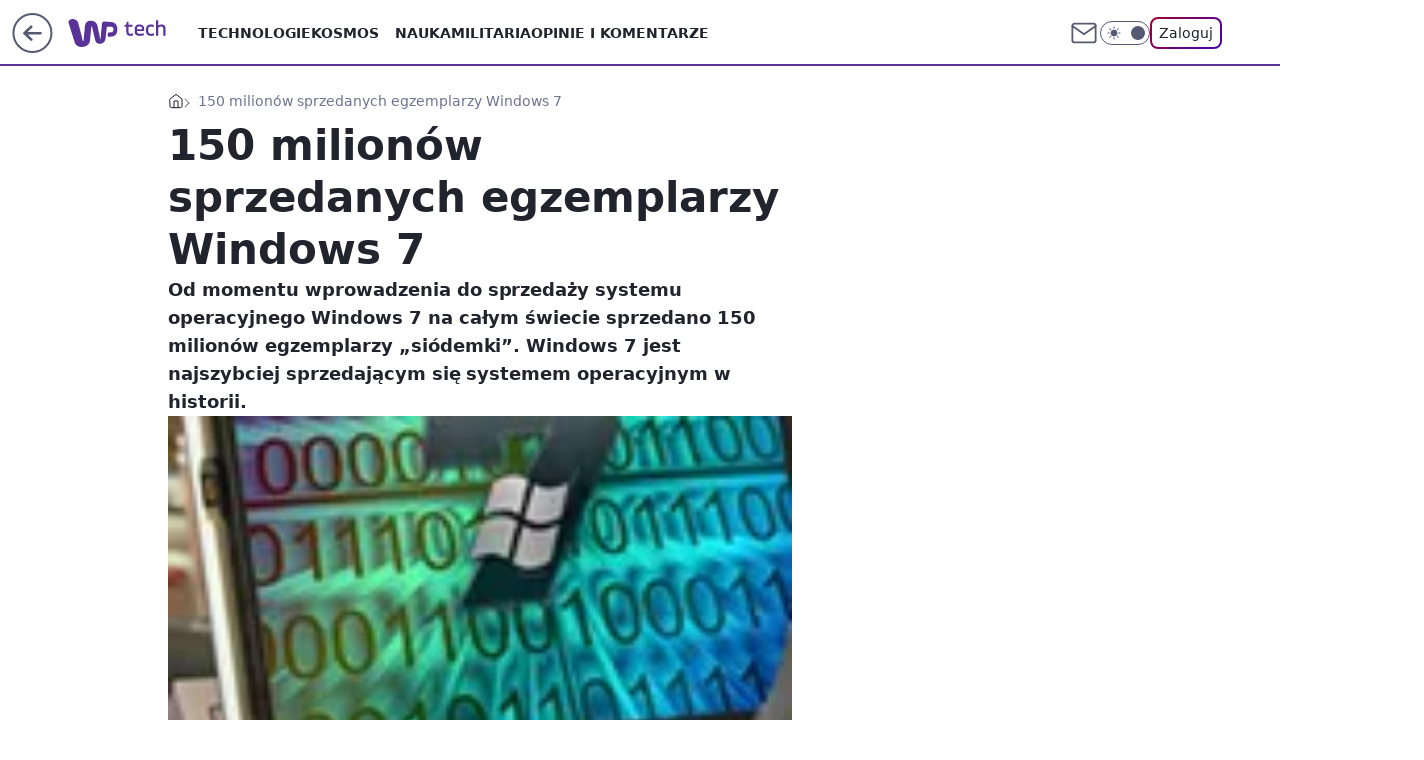

--- FILE ---
content_type: application/javascript
request_url: https://rek.www.wp.pl/gaf.js?rv=2&sn=tech&pvid=a3b11377d2a5e686cbf7&rekids=234802&whbid-test=1&phtml=tech.wp.pl%2F150-milionow-sprzedanych-egzemplarzy-windows-7%2C6034897117315713a&abtest=adtech%7CPRGM-1047%7CA%3Badtech%7CPU-335%7CB%3Badtech%7CPRG-3468%7CB%3Badtech%7CPRGM-1036%7CD%3Badtech%7CFP-76%7CA%3Badtech%7CPRGM-1356%7CA%3Badtech%7CPRGM-1419%7CB%3Badtech%7CPRGM-1589%7CB%3Badtech%7CPRGM-1576%7CC%3Badtech%7CPRGM-1443%7CA%3Badtech%7CPRGM-1587%7CD%3Badtech%7CPRGM-1615%7CA%3Badtech%7CPRGM-1215%7CC&PWA_adbd=0&darkmode=0&highLayout=0&layout=wide&navType=navigate&cdl=0&ctype=article&ciab=IAB19%2CIAB-v3-685%2CIAB-v3-59%2CIAB9-30%2CIAB3&cid=6034897117315713&csystem=ncr&cdate=2010-06-25&vw=1280&vh=720&p1=0&spin=xj2rxxfx&bcv=2
body_size: 13876
content:
xj2rxxfx({"spin":"xj2rxxfx","bunch":234802,"context":{"dsa":false,"minor":false,"bidRequestId":"873e2d26-41d6-4f19-9beb-7dde2aaf117b","maConfig":{"timestamp":"2026-01-26T13:24:12.920Z"},"dfpConfig":{"timestamp":"2026-01-30T09:28:37.101Z"},"sda":[],"targeting":{"client":{},"server":{},"query":{"PWA_adbd":"0","abtest":"adtech|PRGM-1047|A;adtech|PU-335|B;adtech|PRG-3468|B;adtech|PRGM-1036|D;adtech|FP-76|A;adtech|PRGM-1356|A;adtech|PRGM-1419|B;adtech|PRGM-1589|B;adtech|PRGM-1576|C;adtech|PRGM-1443|A;adtech|PRGM-1587|D;adtech|PRGM-1615|A;adtech|PRGM-1215|C","bcv":"2","cdate":"2010-06-25","cdl":"0","ciab":"IAB19,IAB-v3-685,IAB-v3-59,IAB9-30,IAB3","cid":"6034897117315713","csystem":"ncr","ctype":"article","darkmode":"0","highLayout":"0","layout":"wide","navType":"navigate","p1":"0","phtml":"tech.wp.pl/150-milionow-sprzedanych-egzemplarzy-windows-7,6034897117315713a","pvid":"a3b11377d2a5e686cbf7","rekids":"234802","rv":"2","sn":"tech","spin":"xj2rxxfx","vh":"720","vw":"1280","whbid-test":"1"}},"directOnly":0,"geo":{"country":"840","region":"","city":""},"statid":"","mlId":"","rshsd":"1","isRobot":false,"curr":{"EUR":4.2131,"USD":3.5379,"CHF":4.5964,"GBP":4.8586},"rv":"2","status":{"advf":2,"ma":2,"ma_ads-bidder":2,"ma_cpv-bidder":2,"ma_high-cpm-bidder":2}},"slots":{"11":{"delivered":"1","campaign":null,"dfpConfig":{"placement":"/89844762/Desktop_Tech.wp.pl_x11_art","roshash":"BFIL","ceil":100,"sizes":[[336,280],[640,280],[300,250]],"namedSizes":["fluid"],"div":"div-gpt-ad-x11-art","targeting":{"DFPHASH":"AEHK","emptygaf":"0"},"gfp":"BFIL"}},"12":{"lazy":1,"delivered":"1","campaign":{"id":"189822","adm":{"bunch":"234802","creations":[{"height":250,"showLabel":true,"src":"https://mamc.wpcdn.pl/189822/1769795395691/olimpiada-video-300x250/olimpiada-video-300x250/index.html","trackers":{"click":[""],"cview":["//ma.wp.pl/ma.gif?clid=36d4f1d950aab392a9c26b186b340e10\u0026SN=tech\u0026pvid=a3b11377d2a5e686cbf7\u0026action=cvimp\u0026pg=tech.wp.pl\u0026par=workfID%3D189822%26emission%3D3048065%26editedTimestamp%3D1769789221%26geo%3D840%253B%253B%26hBudgetRate%3DBEHKNQT%26conversionValue%3D0%26ip%3D_3uXLWXMlKKDGJkUK9-YMcVrbQ8VvD7pNJ8Cj1bftVc%26slotSizeWxH%3D300x250%26test%3D0%26order%3D266645%26iabSiteCategories%3D%26contentID%3D6034897117315713%26bidReqID%3D873e2d26-41d6-4f19-9beb-7dde2aaf117b%26inver%3D2%26domain%3Dtech.wp.pl%26creationID%3D1484901%26cur%3DPLN%26pricingModel%3DnqzuyBIQ4IX-ruk6J8fJ76ZKbRgx15ikbR_Wqo2BxhI%26is_adblock%3D0%26platform%3D8%26userID%3D__UNKNOWN_TELL_US__%26publisherID%3D308%26source%3DTG%26bidTimestamp%3D1769818265%26hBidPrice%3DBEHKNQT%26partnerID%3D%26isDev%3Dfalse%26org_id%3D25%26is_robot%3D0%26pvid%3Da3b11377d2a5e686cbf7%26device%3DPERSONAL_COMPUTER%26rekid%3D234802%26slotID%3D012%26targetDomain%3Dwp.pl%26tpID%3D1410643%26ttl%3D1769904665%26bidderID%3D11%26seatFee%3D_YVBRUxyBl1LlacUg8dTTSIFzSmpxu_yDExhdPdMYRM%26seatID%3D36d4f1d950aab392a9c26b186b340e10%26client_id%3D38851%26iabPageCategories%3D%26utility%3DKav0_tnCcRMC65qyb54KRtT8G0rcGVgqUeWox41AID6BJIKzMMfvbKlFEyBf0w45%26medium%3Ddisplay%26ssp%3Dwp.pl%26billing%3Dcpv%26sn%3Dtech"],"impression":["//ma.wp.pl/ma.gif?clid=36d4f1d950aab392a9c26b186b340e10\u0026SN=tech\u0026pvid=a3b11377d2a5e686cbf7\u0026action=delivery\u0026pg=tech.wp.pl\u0026par=device%3DPERSONAL_COMPUTER%26rekid%3D234802%26slotID%3D012%26targetDomain%3Dwp.pl%26tpID%3D1410643%26ttl%3D1769904665%26bidderID%3D11%26seatFee%3D_YVBRUxyBl1LlacUg8dTTSIFzSmpxu_yDExhdPdMYRM%26seatID%3D36d4f1d950aab392a9c26b186b340e10%26client_id%3D38851%26iabPageCategories%3D%26utility%3DKav0_tnCcRMC65qyb54KRtT8G0rcGVgqUeWox41AID6BJIKzMMfvbKlFEyBf0w45%26medium%3Ddisplay%26ssp%3Dwp.pl%26billing%3Dcpv%26sn%3Dtech%26workfID%3D189822%26emission%3D3048065%26editedTimestamp%3D1769789221%26geo%3D840%253B%253B%26hBudgetRate%3DBEHKNQT%26conversionValue%3D0%26ip%3D_3uXLWXMlKKDGJkUK9-YMcVrbQ8VvD7pNJ8Cj1bftVc%26slotSizeWxH%3D300x250%26test%3D0%26order%3D266645%26iabSiteCategories%3D%26contentID%3D6034897117315713%26bidReqID%3D873e2d26-41d6-4f19-9beb-7dde2aaf117b%26inver%3D2%26domain%3Dtech.wp.pl%26creationID%3D1484901%26cur%3DPLN%26pricingModel%3DnqzuyBIQ4IX-ruk6J8fJ76ZKbRgx15ikbR_Wqo2BxhI%26is_adblock%3D0%26platform%3D8%26userID%3D__UNKNOWN_TELL_US__%26publisherID%3D308%26source%3DTG%26bidTimestamp%3D1769818265%26hBidPrice%3DBEHKNQT%26partnerID%3D%26isDev%3Dfalse%26org_id%3D25%26is_robot%3D0%26pvid%3Da3b11377d2a5e686cbf7"],"view":["//ma.wp.pl/ma.gif?clid=36d4f1d950aab392a9c26b186b340e10\u0026SN=tech\u0026pvid=a3b11377d2a5e686cbf7\u0026action=view\u0026pg=tech.wp.pl\u0026par=test%3D0%26order%3D266645%26iabSiteCategories%3D%26contentID%3D6034897117315713%26bidReqID%3D873e2d26-41d6-4f19-9beb-7dde2aaf117b%26inver%3D2%26domain%3Dtech.wp.pl%26creationID%3D1484901%26cur%3DPLN%26pricingModel%3DnqzuyBIQ4IX-ruk6J8fJ76ZKbRgx15ikbR_Wqo2BxhI%26is_adblock%3D0%26platform%3D8%26userID%3D__UNKNOWN_TELL_US__%26publisherID%3D308%26source%3DTG%26bidTimestamp%3D1769818265%26hBidPrice%3DBEHKNQT%26partnerID%3D%26isDev%3Dfalse%26org_id%3D25%26is_robot%3D0%26pvid%3Da3b11377d2a5e686cbf7%26device%3DPERSONAL_COMPUTER%26rekid%3D234802%26slotID%3D012%26targetDomain%3Dwp.pl%26tpID%3D1410643%26ttl%3D1769904665%26bidderID%3D11%26seatFee%3D_YVBRUxyBl1LlacUg8dTTSIFzSmpxu_yDExhdPdMYRM%26seatID%3D36d4f1d950aab392a9c26b186b340e10%26client_id%3D38851%26iabPageCategories%3D%26utility%3DKav0_tnCcRMC65qyb54KRtT8G0rcGVgqUeWox41AID6BJIKzMMfvbKlFEyBf0w45%26medium%3Ddisplay%26ssp%3Dwp.pl%26billing%3Dcpv%26sn%3Dtech%26workfID%3D189822%26emission%3D3048065%26editedTimestamp%3D1769789221%26geo%3D840%253B%253B%26hBudgetRate%3DBEHKNQT%26conversionValue%3D0%26ip%3D_3uXLWXMlKKDGJkUK9-YMcVrbQ8VvD7pNJ8Cj1bftVc%26slotSizeWxH%3D300x250"]},"transparentPlaceholder":false,"type":"iframe","url":"https://sportowefakty.wp.pl/lyzwiarstwo-szybkie/1231351/to-nowy-sport-narodowy-polakow-nisza-po-skokach-wypelniona?utm_source=autopromocja\u0026utm_medium=display\u0026utm_campaign=30lat_wp_wizerunek\u0026utm_content=sport_narodowy\u0026utm_term=wpm_WPKW01","width":300}],"redir":"https://ma.wp.pl/redirma?SN=tech\u0026pvid=a3b11377d2a5e686cbf7\u0026par=pricingModel%3DnqzuyBIQ4IX-ruk6J8fJ76ZKbRgx15ikbR_Wqo2BxhI%26billing%3Dcpv%26editedTimestamp%3D1769789221%26domain%3Dtech.wp.pl%26source%3DTG%26pvid%3Da3b11377d2a5e686cbf7%26rekid%3D234802%26tpID%3D1410643%26ttl%3D1769904665%26iabPageCategories%3D%26creationID%3D1484901%26publisherID%3D308%26org_id%3D25%26seatFee%3D_YVBRUxyBl1LlacUg8dTTSIFzSmpxu_yDExhdPdMYRM%26seatID%3D36d4f1d950aab392a9c26b186b340e10%26emission%3D3048065%26contentID%3D6034897117315713%26bidderID%3D11%26client_id%3D38851%26sn%3Dtech%26test%3D0%26userID%3D__UNKNOWN_TELL_US__%26bidTimestamp%3D1769818265%26hBidPrice%3DBEHKNQT%26isDev%3Dfalse%26device%3DPERSONAL_COMPUTER%26targetDomain%3Dwp.pl%26utility%3DKav0_tnCcRMC65qyb54KRtT8G0rcGVgqUeWox41AID6BJIKzMMfvbKlFEyBf0w45%26is_robot%3D0%26ssp%3Dwp.pl%26geo%3D840%253B%253B%26hBudgetRate%3DBEHKNQT%26ip%3D_3uXLWXMlKKDGJkUK9-YMcVrbQ8VvD7pNJ8Cj1bftVc%26slotSizeWxH%3D300x250%26platform%3D8%26partnerID%3D%26slotID%3D012%26workfID%3D189822%26iabSiteCategories%3D%26cur%3DPLN%26is_adblock%3D0%26medium%3Ddisplay%26conversionValue%3D0%26order%3D266645%26bidReqID%3D873e2d26-41d6-4f19-9beb-7dde2aaf117b%26inver%3D2\u0026url=","slot":"12"},"creative":{"Id":"1484901","provider":"ma_cpv-bidder","roshash":"BEHK","height":250,"width":300,"touchpointId":"1410643","source":{"bidder":"cpv-bidder"}},"sellingModel":{"model":"CPM_INT"}},"dfpConfig":{"placement":"/89844762/Desktop_Tech.wp.pl_x12_art","roshash":"BFIL","ceil":100,"sizes":[[336,280],[640,280],[300,250]],"namedSizes":["fluid"],"div":"div-gpt-ad-x12-art","targeting":{"DFPHASH":"AEHK","emptygaf":"0"},"gfp":"BFIL"}},"13":{"delivered":"1","campaign":null,"dfpConfig":{"placement":"/89844762/Desktop_Tech.wp.pl_x13_art","roshash":"BFIL","ceil":100,"sizes":[[336,280],[640,280],[300,250]],"namedSizes":["fluid"],"div":"div-gpt-ad-x13-art","targeting":{"DFPHASH":"AEHK","emptygaf":"0"},"gfp":"BFIL"}},"14":{"lazy":1,"delivered":"1","campaign":{"id":"189264","adm":{"bunch":"234802","creations":[{"height":250,"showLabel":true,"src":"https://mamc.wpcdn.pl/189264/1769427862067/Lato__300x250.jpg","trackers":{"click":[""],"cview":["//ma.wp.pl/ma.gif?clid=36d4f1d950aab392a9c26b186b340e10\u0026SN=tech\u0026pvid=a3b11377d2a5e686cbf7\u0026action=cvimp\u0026pg=tech.wp.pl\u0026par=client_id%3D32932%26emission%3D3046174%26editedTimestamp%3D1769427910%26bidTimestamp%3D1769818265%26contentID%3D6034897117315713%26targetDomain%3Dwakacje.pl%26order%3D266577%26pvid%3Da3b11377d2a5e686cbf7%26geo%3D840%253B%253B%26partnerID%3D%26platform%3D8%26ssp%3Dwp.pl%26bidReqID%3D873e2d26-41d6-4f19-9beb-7dde2aaf117b%26device%3DPERSONAL_COMPUTER%26creationID%3D1479442%26ttl%3D1769904665%26is_robot%3D0%26conversionValue%3D0%26inver%3D2%26test%3D0%26workfID%3D189264%26seatFee%3Dnkkulr-pAAHH3Gz6FSAyWr1cNzlQ1Qb0_yk_F8TXFHc%26source%3DTG%26sn%3Dtech%26hBidPrice%3DBEHKNQT%26userID%3D__UNKNOWN_TELL_US__%26publisherID%3D308%26bidderID%3D11%26isDev%3Dfalse%26domain%3Dtech.wp.pl%26tpID%3D1407313%26pricingModel%3Digm3vMoFPEQHJ-zR2ZRAmwtx7IrH-5wz8WABdiyrVZk%26iabPageCategories%3D%26utility%3DUJ9XpTyRec4c6IW9IrjxUqAZ2srQl6HIYRzcZvI3mR2I5GXU3r4zaUWJTnfVYHeO%26cur%3DPLN%26seatID%3D36d4f1d950aab392a9c26b186b340e10%26billing%3Dcpv%26org_id%3D25%26iabSiteCategories%3D%26is_adblock%3D0%26medium%3Ddisplay%26rekid%3D234802%26ip%3D2mwe7GqHYCXrlPfmL0PWAyJngV83iJtJP3CErVs_Aw4%26slotID%3D014%26slotSizeWxH%3D300x250%26hBudgetRate%3DBEHKNQT"],"impression":["//ma.wp.pl/ma.gif?clid=36d4f1d950aab392a9c26b186b340e10\u0026SN=tech\u0026pvid=a3b11377d2a5e686cbf7\u0026action=delivery\u0026pg=tech.wp.pl\u0026par=client_id%3D32932%26emission%3D3046174%26editedTimestamp%3D1769427910%26bidTimestamp%3D1769818265%26contentID%3D6034897117315713%26targetDomain%3Dwakacje.pl%26order%3D266577%26pvid%3Da3b11377d2a5e686cbf7%26geo%3D840%253B%253B%26partnerID%3D%26platform%3D8%26ssp%3Dwp.pl%26bidReqID%3D873e2d26-41d6-4f19-9beb-7dde2aaf117b%26device%3DPERSONAL_COMPUTER%26creationID%3D1479442%26ttl%3D1769904665%26is_robot%3D0%26conversionValue%3D0%26inver%3D2%26test%3D0%26workfID%3D189264%26seatFee%3Dnkkulr-pAAHH3Gz6FSAyWr1cNzlQ1Qb0_yk_F8TXFHc%26source%3DTG%26sn%3Dtech%26hBidPrice%3DBEHKNQT%26userID%3D__UNKNOWN_TELL_US__%26publisherID%3D308%26bidderID%3D11%26isDev%3Dfalse%26domain%3Dtech.wp.pl%26tpID%3D1407313%26pricingModel%3Digm3vMoFPEQHJ-zR2ZRAmwtx7IrH-5wz8WABdiyrVZk%26iabPageCategories%3D%26utility%3DUJ9XpTyRec4c6IW9IrjxUqAZ2srQl6HIYRzcZvI3mR2I5GXU3r4zaUWJTnfVYHeO%26cur%3DPLN%26seatID%3D36d4f1d950aab392a9c26b186b340e10%26billing%3Dcpv%26org_id%3D25%26iabSiteCategories%3D%26is_adblock%3D0%26medium%3Ddisplay%26rekid%3D234802%26ip%3D2mwe7GqHYCXrlPfmL0PWAyJngV83iJtJP3CErVs_Aw4%26slotID%3D014%26slotSizeWxH%3D300x250%26hBudgetRate%3DBEHKNQT"],"view":["//ma.wp.pl/ma.gif?clid=36d4f1d950aab392a9c26b186b340e10\u0026SN=tech\u0026pvid=a3b11377d2a5e686cbf7\u0026action=view\u0026pg=tech.wp.pl\u0026par=platform%3D8%26ssp%3Dwp.pl%26bidReqID%3D873e2d26-41d6-4f19-9beb-7dde2aaf117b%26device%3DPERSONAL_COMPUTER%26creationID%3D1479442%26ttl%3D1769904665%26is_robot%3D0%26conversionValue%3D0%26inver%3D2%26test%3D0%26workfID%3D189264%26seatFee%3Dnkkulr-pAAHH3Gz6FSAyWr1cNzlQ1Qb0_yk_F8TXFHc%26source%3DTG%26sn%3Dtech%26hBidPrice%3DBEHKNQT%26userID%3D__UNKNOWN_TELL_US__%26publisherID%3D308%26bidderID%3D11%26isDev%3Dfalse%26domain%3Dtech.wp.pl%26tpID%3D1407313%26pricingModel%3Digm3vMoFPEQHJ-zR2ZRAmwtx7IrH-5wz8WABdiyrVZk%26iabPageCategories%3D%26utility%3DUJ9XpTyRec4c6IW9IrjxUqAZ2srQl6HIYRzcZvI3mR2I5GXU3r4zaUWJTnfVYHeO%26cur%3DPLN%26seatID%3D36d4f1d950aab392a9c26b186b340e10%26billing%3Dcpv%26org_id%3D25%26iabSiteCategories%3D%26is_adblock%3D0%26medium%3Ddisplay%26rekid%3D234802%26ip%3D2mwe7GqHYCXrlPfmL0PWAyJngV83iJtJP3CErVs_Aw4%26slotID%3D014%26slotSizeWxH%3D300x250%26hBudgetRate%3DBEHKNQT%26client_id%3D32932%26emission%3D3046174%26editedTimestamp%3D1769427910%26bidTimestamp%3D1769818265%26contentID%3D6034897117315713%26targetDomain%3Dwakacje.pl%26order%3D266577%26pvid%3Da3b11377d2a5e686cbf7%26geo%3D840%253B%253B%26partnerID%3D"]},"transparentPlaceholder":false,"type":"image","url":"https://www.wakacje.pl/wczasy/?firstminute,samolotem,all-inclusive,ocena-8,anex-tour-poland,tanio,za-osobe\u0026utm_source=wppl\u0026utm_medium=autopromo\u0026utm_campaign=turcja26\u0026utm_content=300x250turcja26","width":300}],"redir":"https://ma.wp.pl/redirma?SN=tech\u0026pvid=a3b11377d2a5e686cbf7\u0026par=rekid%3D234802%26client_id%3D32932%26conversionValue%3D0%26workfID%3D189264%26pricingModel%3Digm3vMoFPEQHJ-zR2ZRAmwtx7IrH-5wz8WABdiyrVZk%26seatID%3D36d4f1d950aab392a9c26b186b340e10%26ip%3D2mwe7GqHYCXrlPfmL0PWAyJngV83iJtJP3CErVs_Aw4%26bidTimestamp%3D1769818265%26geo%3D840%253B%253B%26sn%3Dtech%26contentID%3D6034897117315713%26partnerID%3D%26bidReqID%3D873e2d26-41d6-4f19-9beb-7dde2aaf117b%26ttl%3D1769904665%26userID%3D__UNKNOWN_TELL_US__%26tpID%3D1407313%26iabPageCategories%3D%26cur%3DPLN%26bidderID%3D11%26org_id%3D25%26slotSizeWxH%3D300x250%26emission%3D3046174%26platform%3D8%26is_robot%3D0%26hBidPrice%3DBEHKNQT%26hBudgetRate%3DBEHKNQT%26order%3D266577%26ssp%3Dwp.pl%26inver%3D2%26targetDomain%3Dwakacje.pl%26pvid%3Da3b11377d2a5e686cbf7%26publisherID%3D308%26domain%3Dtech.wp.pl%26iabSiteCategories%3D%26is_adblock%3D0%26medium%3Ddisplay%26slotID%3D014%26isDev%3Dfalse%26billing%3Dcpv%26editedTimestamp%3D1769427910%26device%3DPERSONAL_COMPUTER%26creationID%3D1479442%26test%3D0%26seatFee%3Dnkkulr-pAAHH3Gz6FSAyWr1cNzlQ1Qb0_yk_F8TXFHc%26source%3DTG%26utility%3DUJ9XpTyRec4c6IW9IrjxUqAZ2srQl6HIYRzcZvI3mR2I5GXU3r4zaUWJTnfVYHeO\u0026url=","slot":"14"},"creative":{"Id":"1479442","provider":"ma_cpv-bidder","roshash":"BEHK","height":250,"width":300,"touchpointId":"1407313","source":{"bidder":"cpv-bidder"}},"sellingModel":{"model":"CPM_INT"}},"dfpConfig":{"placement":"/89844762/Desktop_Tech.wp.pl_x14_art","roshash":"BFIL","ceil":100,"sizes":[[336,280],[640,280],[300,250]],"namedSizes":["fluid"],"div":"div-gpt-ad-x14-art","targeting":{"DFPHASH":"AEHK","emptygaf":"0"},"gfp":"BFIL"}},"15":{"delivered":"1","campaign":null,"dfpConfig":{"placement":"/89844762/Desktop_Tech.wp.pl_x15_art","roshash":"BFIL","ceil":100,"sizes":[[728,90],[970,300],[950,90],[980,120],[980,90],[970,150],[970,90],[970,250],[930,180],[950,200],[750,100],[970,66],[750,200],[960,90],[970,100],[750,300],[970,200],[950,300]],"namedSizes":["fluid"],"div":"div-gpt-ad-x15-art","targeting":{"DFPHASH":"AEHK","emptygaf":"0"},"gfp":"BFIL"}},"16":{"delivered":"1","campaign":null,"dfpConfig":{"placement":"/89844762/Desktop_Tech.wp.pl_x16","roshash":"BFIL","ceil":100,"sizes":[[728,90],[970,300],[950,90],[980,120],[980,90],[970,150],[970,90],[970,250],[930,180],[950,200],[750,100],[970,66],[750,200],[960,90],[970,100],[750,300],[970,200],[950,300]],"namedSizes":["fluid"],"div":"div-gpt-ad-x16","targeting":{"DFPHASH":"AEHK","emptygaf":"0"},"gfp":"BFIL"}},"17":{"lazy":1,"delivered":"1","campaign":{"id":"189586","adm":{"bunch":"234802","creations":[{"height":200,"showLabel":true,"src":"https://mamc.wpcdn.pl/189586/1769683038310/mgk_750x200.jpg","trackers":{"click":[""],"cview":["//ma.wp.pl/ma.gif?clid=0cc655b412444091fb8190f140853492\u0026SN=tech\u0026pvid=a3b11377d2a5e686cbf7\u0026action=cvimp\u0026pg=tech.wp.pl\u0026par=iabSiteCategories%3D%26creationID%3D1481911%26tpID%3D1408876%26ttl%3D1769904665%26pvid%3Da3b11377d2a5e686cbf7%26sn%3Dtech%26utility%3D8ahGMdSaPWRxd9oja_n-aYNobfaRoAGVuJK_0R_J6j8j1ZPUc6WH7tmswUc9VC3v%26medium%3Ddisplay%26bidReqID%3D873e2d26-41d6-4f19-9beb-7dde2aaf117b%26slotID%3D017%26order%3D267138%26pricingModel%3DgaNnUCLeWHX29LBzEsDyP6T_l4NmAOsiKumeKcAkQDE%26partnerID%3D%26bidderID%3D11%26conversionValue%3D0%26ssp%3Dwp.pl%26targetDomain%3Dlivenation.pl%26test%3D0%26seatFee%3D56g9QPSuT4_aNrUDW4Nitb2Rxqr_o61FA6-cj7gMY5k%26domain%3Dtech.wp.pl%26slotSizeWxH%3D750x200%26is_robot%3D0%26hBidPrice%3DCMYiapsCGRZj%26rekid%3D234802%26publisherID%3D308%26inver%3D2%26org_id%3D25%26geo%3D840%253B%253B%26contentID%3D6034897117315713%26ip%3DUEh0sU998OBg9gI_PQMQ7RcJpVvwdEGMvcPLUsh3hYA%26seatID%3D0cc655b412444091fb8190f140853492%26is_adblock%3D0%26bidTimestamp%3D1769818265%26hBudgetRate%3DBEHNQTW%26workfID%3D189586%26billing%3Dcpv%26client_id%3D31455%26editedTimestamp%3D1769683101%26isDev%3Dfalse%26platform%3D8%26device%3DPERSONAL_COMPUTER%26userID%3D__UNKNOWN_TELL_US__%26cur%3DPLN%26emission%3D3047687%26source%3DTG%26iabPageCategories%3D"],"impression":["//ma.wp.pl/ma.gif?clid=0cc655b412444091fb8190f140853492\u0026SN=tech\u0026pvid=a3b11377d2a5e686cbf7\u0026action=delivery\u0026pg=tech.wp.pl\u0026par=rekid%3D234802%26publisherID%3D308%26inver%3D2%26org_id%3D25%26geo%3D840%253B%253B%26contentID%3D6034897117315713%26ip%3DUEh0sU998OBg9gI_PQMQ7RcJpVvwdEGMvcPLUsh3hYA%26seatID%3D0cc655b412444091fb8190f140853492%26is_adblock%3D0%26bidTimestamp%3D1769818265%26hBudgetRate%3DBEHNQTW%26workfID%3D189586%26billing%3Dcpv%26client_id%3D31455%26editedTimestamp%3D1769683101%26isDev%3Dfalse%26platform%3D8%26device%3DPERSONAL_COMPUTER%26userID%3D__UNKNOWN_TELL_US__%26cur%3DPLN%26emission%3D3047687%26source%3DTG%26iabPageCategories%3D%26iabSiteCategories%3D%26creationID%3D1481911%26tpID%3D1408876%26ttl%3D1769904665%26pvid%3Da3b11377d2a5e686cbf7%26sn%3Dtech%26utility%3D8ahGMdSaPWRxd9oja_n-aYNobfaRoAGVuJK_0R_J6j8j1ZPUc6WH7tmswUc9VC3v%26medium%3Ddisplay%26bidReqID%3D873e2d26-41d6-4f19-9beb-7dde2aaf117b%26slotID%3D017%26order%3D267138%26pricingModel%3DgaNnUCLeWHX29LBzEsDyP6T_l4NmAOsiKumeKcAkQDE%26partnerID%3D%26bidderID%3D11%26conversionValue%3D0%26ssp%3Dwp.pl%26targetDomain%3Dlivenation.pl%26test%3D0%26seatFee%3D56g9QPSuT4_aNrUDW4Nitb2Rxqr_o61FA6-cj7gMY5k%26domain%3Dtech.wp.pl%26slotSizeWxH%3D750x200%26is_robot%3D0%26hBidPrice%3DCMYiapsCGRZj"],"view":["//ma.wp.pl/ma.gif?clid=0cc655b412444091fb8190f140853492\u0026SN=tech\u0026pvid=a3b11377d2a5e686cbf7\u0026action=view\u0026pg=tech.wp.pl\u0026par=rekid%3D234802%26publisherID%3D308%26inver%3D2%26org_id%3D25%26geo%3D840%253B%253B%26contentID%3D6034897117315713%26ip%3DUEh0sU998OBg9gI_PQMQ7RcJpVvwdEGMvcPLUsh3hYA%26seatID%3D0cc655b412444091fb8190f140853492%26is_adblock%3D0%26bidTimestamp%3D1769818265%26hBudgetRate%3DBEHNQTW%26workfID%3D189586%26billing%3Dcpv%26client_id%3D31455%26editedTimestamp%3D1769683101%26isDev%3Dfalse%26platform%3D8%26device%3DPERSONAL_COMPUTER%26userID%3D__UNKNOWN_TELL_US__%26cur%3DPLN%26emission%3D3047687%26source%3DTG%26iabPageCategories%3D%26iabSiteCategories%3D%26creationID%3D1481911%26tpID%3D1408876%26ttl%3D1769904665%26pvid%3Da3b11377d2a5e686cbf7%26sn%3Dtech%26utility%3D8ahGMdSaPWRxd9oja_n-aYNobfaRoAGVuJK_0R_J6j8j1ZPUc6WH7tmswUc9VC3v%26medium%3Ddisplay%26bidReqID%3D873e2d26-41d6-4f19-9beb-7dde2aaf117b%26slotID%3D017%26order%3D267138%26pricingModel%3DgaNnUCLeWHX29LBzEsDyP6T_l4NmAOsiKumeKcAkQDE%26partnerID%3D%26bidderID%3D11%26conversionValue%3D0%26ssp%3Dwp.pl%26targetDomain%3Dlivenation.pl%26test%3D0%26seatFee%3D56g9QPSuT4_aNrUDW4Nitb2Rxqr_o61FA6-cj7gMY5k%26domain%3Dtech.wp.pl%26slotSizeWxH%3D750x200%26is_robot%3D0%26hBidPrice%3DCMYiapsCGRZj"]},"transparentPlaceholder":false,"type":"image","url":"https://www.livenation.pl/mgk-tickets-adp330999","width":750}],"redir":"https://ma.wp.pl/redirma?SN=tech\u0026pvid=a3b11377d2a5e686cbf7\u0026par=editedTimestamp%3D1769683101%26source%3DTG%26iabPageCategories%3D%26iabSiteCategories%3D%26isDev%3Dfalse%26creationID%3D1481911%26utility%3D8ahGMdSaPWRxd9oja_n-aYNobfaRoAGVuJK_0R_J6j8j1ZPUc6WH7tmswUc9VC3v%26medium%3Ddisplay%26bidReqID%3D873e2d26-41d6-4f19-9beb-7dde2aaf117b%26slotID%3D017%26pricingModel%3DgaNnUCLeWHX29LBzEsDyP6T_l4NmAOsiKumeKcAkQDE%26bidderID%3D11%26bidTimestamp%3D1769818265%26platform%3D8%26device%3DPERSONAL_COMPUTER%26userID%3D__UNKNOWN_TELL_US__%26ttl%3D1769904665%26pvid%3Da3b11377d2a5e686cbf7%26conversionValue%3D0%26ssp%3Dwp.pl%26ip%3DUEh0sU998OBg9gI_PQMQ7RcJpVvwdEGMvcPLUsh3hYA%26is_adblock%3D0%26client_id%3D31455%26sn%3Dtech%26targetDomain%3Dlivenation.pl%26seatFee%3D56g9QPSuT4_aNrUDW4Nitb2Rxqr_o61FA6-cj7gMY5k%26domain%3Dtech.wp.pl%26hBidPrice%3DCMYiapsCGRZj%26seatID%3D0cc655b412444091fb8190f140853492%26tpID%3D1408876%26test%3D0%26is_robot%3D0%26workfID%3D189586%26hBudgetRate%3DBEHNQTW%26rekid%3D234802%26inver%3D2%26billing%3Dcpv%26cur%3DPLN%26emission%3D3047687%26order%3D267138%26partnerID%3D%26slotSizeWxH%3D750x200%26publisherID%3D308%26org_id%3D25%26geo%3D840%253B%253B%26contentID%3D6034897117315713\u0026url=","slot":"17"},"creative":{"Id":"1481911","provider":"ma_cpv-bidder","roshash":"BEHK","height":200,"width":750,"touchpointId":"1408876","source":{"bidder":"cpv-bidder"}},"sellingModel":{"model":"CPV_INT"}},"dfpConfig":{"placement":"/89844762/Desktop_Tech.wp.pl_x17","roshash":"BFIL","ceil":100,"sizes":[[728,90],[970,300],[950,90],[980,120],[980,90],[970,150],[970,90],[970,250],[930,180],[950,200],[750,100],[970,66],[750,200],[960,90],[970,100],[750,300],[970,200],[950,300]],"namedSizes":["fluid"],"div":"div-gpt-ad-x17","targeting":{"DFPHASH":"AEHK","emptygaf":"0"},"gfp":"BFIL"}},"18":{"delivered":"1","campaign":null,"dfpConfig":{"placement":"/89844762/Desktop_Tech.wp.pl_x18","roshash":"BFIL","ceil":100,"sizes":[[728,90],[970,300],[950,90],[980,120],[980,90],[970,150],[970,90],[970,250],[930,180],[950,200],[750,100],[970,66],[750,200],[960,90],[970,100],[750,300],[970,200],[950,300]],"namedSizes":["fluid"],"div":"div-gpt-ad-x18","targeting":{"DFPHASH":"AEHK","emptygaf":"0"},"gfp":"BFIL"}},"19":{"lazy":1,"delivered":"1","campaign":{"id":"189585","adm":{"bunch":"234802","creations":[{"height":200,"showLabel":true,"src":"https://mamc.wpcdn.pl/189585/1769682877388/mgk_750x200.jpg","trackers":{"click":[""],"cview":["//ma.wp.pl/ma.gif?clid=0cc655b412444091fb8190f140853492\u0026SN=tech\u0026pvid=a3b11377d2a5e686cbf7\u0026action=cvimp\u0026pg=tech.wp.pl\u0026par=billing%3Dcpv%26source%3DTG%26iabPageCategories%3D%26ip%3DFG0v6HBhcvIpH7hvQNNtSJ2zxSUNFlaYfcjjpa4qpgY%26creationID%3D1481910%26workfID%3D189585%26tpID%3D1408874%26is_robot%3D0%26is_adblock%3D0%26bidTimestamp%3D1769818265%26contentID%3D6034897117315713%26seatFee%3DDGci9LTLPvVUHcmmROK5g4_tLTprnRtoAw6Gao_H6wI%26client_id%3D31455%26org_id%3D25%26pricingModel%3DNFXwcFI49PpOvVIAoHcn0xJrqM6N7BygsLzbkthPubA%26sn%3Dtech%26bidderID%3D11%26utility%3DHnJmE2ziIhLmgpH9IabqaxpevMR4epH2aQdOgOxp9B6BvU5V03v9tywjPaHAX-A-%26publisherID%3D308%26slotID%3D019%26cur%3DPLN%26hBidPrice%3DCMYiapsCGRZj%26hBudgetRate%3DBEHNQTW%26bidReqID%3D873e2d26-41d6-4f19-9beb-7dde2aaf117b%26rekid%3D234802%26order%3D267136%26editedTimestamp%3D1769682897%26geo%3D840%253B%253B%26domain%3Dtech.wp.pl%26targetDomain%3Dlivenation.pl%26seatID%3D0cc655b412444091fb8190f140853492%26emission%3D3047684%26iabSiteCategories%3D%26ttl%3D1769904665%26isDev%3Dfalse%26medium%3Ddisplay%26conversionValue%3D0%26pvid%3Da3b11377d2a5e686cbf7%26partnerID%3D%26ssp%3Dwp.pl%26device%3DPERSONAL_COMPUTER%26platform%3D8%26userID%3D__UNKNOWN_TELL_US__%26inver%3D2%26slotSizeWxH%3D750x200%26test%3D0"],"impression":["//ma.wp.pl/ma.gif?clid=0cc655b412444091fb8190f140853492\u0026SN=tech\u0026pvid=a3b11377d2a5e686cbf7\u0026action=delivery\u0026pg=tech.wp.pl\u0026par=domain%3Dtech.wp.pl%26targetDomain%3Dlivenation.pl%26seatID%3D0cc655b412444091fb8190f140853492%26emission%3D3047684%26iabSiteCategories%3D%26ttl%3D1769904665%26isDev%3Dfalse%26medium%3Ddisplay%26conversionValue%3D0%26pvid%3Da3b11377d2a5e686cbf7%26partnerID%3D%26ssp%3Dwp.pl%26device%3DPERSONAL_COMPUTER%26platform%3D8%26userID%3D__UNKNOWN_TELL_US__%26inver%3D2%26slotSizeWxH%3D750x200%26test%3D0%26billing%3Dcpv%26source%3DTG%26iabPageCategories%3D%26ip%3DFG0v6HBhcvIpH7hvQNNtSJ2zxSUNFlaYfcjjpa4qpgY%26creationID%3D1481910%26workfID%3D189585%26tpID%3D1408874%26is_robot%3D0%26is_adblock%3D0%26bidTimestamp%3D1769818265%26contentID%3D6034897117315713%26seatFee%3DDGci9LTLPvVUHcmmROK5g4_tLTprnRtoAw6Gao_H6wI%26client_id%3D31455%26org_id%3D25%26pricingModel%3DNFXwcFI49PpOvVIAoHcn0xJrqM6N7BygsLzbkthPubA%26sn%3Dtech%26bidderID%3D11%26utility%3DHnJmE2ziIhLmgpH9IabqaxpevMR4epH2aQdOgOxp9B6BvU5V03v9tywjPaHAX-A-%26publisherID%3D308%26slotID%3D019%26cur%3DPLN%26hBidPrice%3DCMYiapsCGRZj%26hBudgetRate%3DBEHNQTW%26bidReqID%3D873e2d26-41d6-4f19-9beb-7dde2aaf117b%26rekid%3D234802%26order%3D267136%26editedTimestamp%3D1769682897%26geo%3D840%253B%253B"],"view":["//ma.wp.pl/ma.gif?clid=0cc655b412444091fb8190f140853492\u0026SN=tech\u0026pvid=a3b11377d2a5e686cbf7\u0026action=view\u0026pg=tech.wp.pl\u0026par=utility%3DHnJmE2ziIhLmgpH9IabqaxpevMR4epH2aQdOgOxp9B6BvU5V03v9tywjPaHAX-A-%26publisherID%3D308%26slotID%3D019%26cur%3DPLN%26hBidPrice%3DCMYiapsCGRZj%26hBudgetRate%3DBEHNQTW%26bidReqID%3D873e2d26-41d6-4f19-9beb-7dde2aaf117b%26rekid%3D234802%26order%3D267136%26editedTimestamp%3D1769682897%26geo%3D840%253B%253B%26domain%3Dtech.wp.pl%26targetDomain%3Dlivenation.pl%26seatID%3D0cc655b412444091fb8190f140853492%26emission%3D3047684%26iabSiteCategories%3D%26ttl%3D1769904665%26isDev%3Dfalse%26medium%3Ddisplay%26conversionValue%3D0%26pvid%3Da3b11377d2a5e686cbf7%26partnerID%3D%26ssp%3Dwp.pl%26device%3DPERSONAL_COMPUTER%26platform%3D8%26userID%3D__UNKNOWN_TELL_US__%26inver%3D2%26slotSizeWxH%3D750x200%26test%3D0%26billing%3Dcpv%26source%3DTG%26iabPageCategories%3D%26ip%3DFG0v6HBhcvIpH7hvQNNtSJ2zxSUNFlaYfcjjpa4qpgY%26creationID%3D1481910%26workfID%3D189585%26tpID%3D1408874%26is_robot%3D0%26is_adblock%3D0%26bidTimestamp%3D1769818265%26contentID%3D6034897117315713%26seatFee%3DDGci9LTLPvVUHcmmROK5g4_tLTprnRtoAw6Gao_H6wI%26client_id%3D31455%26org_id%3D25%26pricingModel%3DNFXwcFI49PpOvVIAoHcn0xJrqM6N7BygsLzbkthPubA%26sn%3Dtech%26bidderID%3D11"]},"transparentPlaceholder":false,"type":"image","url":"https://www.livenation.pl/mgk-tickets-adp330999","width":750}],"redir":"https://ma.wp.pl/redirma?SN=tech\u0026pvid=a3b11377d2a5e686cbf7\u0026par=ttl%3D1769904665%26partnerID%3D%26slotSizeWxH%3D750x200%26billing%3Dcpv%26ip%3DFG0v6HBhcvIpH7hvQNNtSJ2zxSUNFlaYfcjjpa4qpgY%26tpID%3D1408874%26seatFee%3DDGci9LTLPvVUHcmmROK5g4_tLTprnRtoAw6Gao_H6wI%26org_id%3D25%26rekid%3D234802%26domain%3Dtech.wp.pl%26conversionValue%3D0%26pricingModel%3DNFXwcFI49PpOvVIAoHcn0xJrqM6N7BygsLzbkthPubA%26sn%3Dtech%26hBidPrice%3DCMYiapsCGRZj%26seatID%3D0cc655b412444091fb8190f140853492%26platform%3D8%26userID%3D__UNKNOWN_TELL_US__%26inver%3D2%26test%3D0%26client_id%3D31455%26utility%3DHnJmE2ziIhLmgpH9IabqaxpevMR4epH2aQdOgOxp9B6BvU5V03v9tywjPaHAX-A-%26order%3D267136%26geo%3D840%253B%253B%26pvid%3Da3b11377d2a5e686cbf7%26device%3DPERSONAL_COMPUTER%26iabPageCategories%3D%26contentID%3D6034897117315713%26slotID%3D019%26hBudgetRate%3DBEHNQTW%26bidReqID%3D873e2d26-41d6-4f19-9beb-7dde2aaf117b%26iabSiteCategories%3D%26workfID%3D189585%26targetDomain%3Dlivenation.pl%26isDev%3Dfalse%26ssp%3Dwp.pl%26source%3DTG%26is_adblock%3D0%26bidderID%3D11%26publisherID%3D308%26cur%3DPLN%26editedTimestamp%3D1769682897%26emission%3D3047684%26medium%3Ddisplay%26creationID%3D1481910%26is_robot%3D0%26bidTimestamp%3D1769818265\u0026url=","slot":"19"},"creative":{"Id":"1481910","provider":"ma_cpv-bidder","roshash":"CMYi","height":200,"width":750,"touchpointId":"1408874","source":{"bidder":"cpv-bidder"}},"sellingModel":{"model":"CPV_INT"}},"dfpConfig":{"placement":"/89844762/Desktop_Tech.wp.pl_x19","roshash":"CNQT","ceil":100,"sizes":[[728,90],[970,300],[950,90],[980,120],[980,90],[970,150],[970,90],[970,250],[930,180],[950,200],[750,100],[970,66],[750,200],[960,90],[970,100],[750,300],[970,200],[950,300]],"namedSizes":["fluid"],"div":"div-gpt-ad-x19","targeting":{"DFPHASH":"BMPS","emptygaf":"0"},"gfp":"BFIL"}},"2":{"delivered":"1","campaign":{"id":"188278","capping":"PWAck=27120619\u0026PWAclt=792\u0026tpl=1","adm":{"bunch":"234802","creations":[{"cbConfig":{"blur":false,"bottomBar":false,"fullPage":false,"message":"Przekierowanie za {{time}} sekund{{y}}","timeout":15000},"height":600,"pixels":["//gde-default.hit.gemius.pl/_1769818265/redot.gif?id=AurlpqtfLPQooAxj7wsDeNWb7DpBnawS60AjdQWqM6T.z7/fastid=fsjxkechbderpocuyimavtcqankj/stparam=xcjskxjudx/nc=0/gdpr=0/gdpr_consent="],"showLabel":false,"src":"https://mamc.wpcdn.pl/188278/1768219315939/backup_mcd_ruby_choco_latte_1200x600.jpg","trackers":{"click":[""],"cview":["//ma.wp.pl/ma.gif?clid=dca45526c17aa056cf0f889dbba57020\u0026SN=tech\u0026pvid=a3b11377d2a5e686cbf7\u0026action=cvimp\u0026pg=tech.wp.pl\u0026par=conversionValue%3D0%26ssp%3Dwp.pl%26device%3DPERSONAL_COMPUTER%26rekid%3D234802%26domain%3Dtech.wp.pl%26test%3D0%26client_id%3D43759%26org_id%3D25%26inver%3D2%26slotSizeWxH%3D1200x600%26targetDomain%3Dmcdonalds.pl%26tpID%3D1402620%26pricingModel%3DrNRzMpgRuzhhCi5aUhJ3uo1jXh95qwOakwRmS4EhaP0%26iabSiteCategories%3D%26is_robot%3D0%26is_adblock%3D0%26bidReqID%3D873e2d26-41d6-4f19-9beb-7dde2aaf117b%26seatID%3Ddca45526c17aa056cf0f889dbba57020%26emission%3D3043513%26pvid%3Da3b11377d2a5e686cbf7%26hBidPrice%3DBEHMPSV%26hBudgetRate%3DBEHMPSV%26isDev%3Dfalse%26publisherID%3D308%26slotID%3D002%26sn%3Dtech%26partnerID%3D%26bidderID%3D11%26userID%3D__UNKNOWN_TELL_US__%26ip%3DoXr5psUDnwQifa42HVEUNfPUn0HccVuNHcA28OCHoRM%26seatFee%3DAVQWYDDy_MVmG08q5oyPMbnU3CFjbv5VQC1EzusBfm4%26billing%3Dcpv%26contentID%3D6034897117315713%26platform%3D8%26creationID%3D1470141%26editedTimestamp%3D1768219234%26geo%3D840%253B%253B%26utility%3DW7WGypfbYKe0HSJ31FaAIdKYIBYVRP_HXlYCCy4CxeOvNyF_DCi1q8KDboPly-AE%26cur%3DPLN%26workfID%3D188278%26order%3D265630%26source%3DTG%26medium%3Ddisplay%26iabPageCategories%3D%26ttl%3D1769904665%26bidTimestamp%3D1769818265"],"impression":["//ma.wp.pl/ma.gif?clid=dca45526c17aa056cf0f889dbba57020\u0026SN=tech\u0026pvid=a3b11377d2a5e686cbf7\u0026action=delivery\u0026pg=tech.wp.pl\u0026par=emission%3D3043513%26pvid%3Da3b11377d2a5e686cbf7%26hBidPrice%3DBEHMPSV%26hBudgetRate%3DBEHMPSV%26isDev%3Dfalse%26publisherID%3D308%26slotID%3D002%26sn%3Dtech%26partnerID%3D%26bidderID%3D11%26userID%3D__UNKNOWN_TELL_US__%26ip%3DoXr5psUDnwQifa42HVEUNfPUn0HccVuNHcA28OCHoRM%26seatFee%3DAVQWYDDy_MVmG08q5oyPMbnU3CFjbv5VQC1EzusBfm4%26billing%3Dcpv%26contentID%3D6034897117315713%26platform%3D8%26creationID%3D1470141%26editedTimestamp%3D1768219234%26geo%3D840%253B%253B%26utility%3DW7WGypfbYKe0HSJ31FaAIdKYIBYVRP_HXlYCCy4CxeOvNyF_DCi1q8KDboPly-AE%26cur%3DPLN%26workfID%3D188278%26order%3D265630%26source%3DTG%26medium%3Ddisplay%26iabPageCategories%3D%26ttl%3D1769904665%26bidTimestamp%3D1769818265%26conversionValue%3D0%26ssp%3Dwp.pl%26device%3DPERSONAL_COMPUTER%26rekid%3D234802%26domain%3Dtech.wp.pl%26test%3D0%26client_id%3D43759%26org_id%3D25%26inver%3D2%26slotSizeWxH%3D1200x600%26targetDomain%3Dmcdonalds.pl%26tpID%3D1402620%26pricingModel%3DrNRzMpgRuzhhCi5aUhJ3uo1jXh95qwOakwRmS4EhaP0%26iabSiteCategories%3D%26is_robot%3D0%26is_adblock%3D0%26bidReqID%3D873e2d26-41d6-4f19-9beb-7dde2aaf117b%26seatID%3Ddca45526c17aa056cf0f889dbba57020"],"view":["//ma.wp.pl/ma.gif?clid=dca45526c17aa056cf0f889dbba57020\u0026SN=tech\u0026pvid=a3b11377d2a5e686cbf7\u0026action=view\u0026pg=tech.wp.pl\u0026par=isDev%3Dfalse%26publisherID%3D308%26slotID%3D002%26sn%3Dtech%26partnerID%3D%26bidderID%3D11%26userID%3D__UNKNOWN_TELL_US__%26ip%3DoXr5psUDnwQifa42HVEUNfPUn0HccVuNHcA28OCHoRM%26seatFee%3DAVQWYDDy_MVmG08q5oyPMbnU3CFjbv5VQC1EzusBfm4%26billing%3Dcpv%26contentID%3D6034897117315713%26platform%3D8%26creationID%3D1470141%26editedTimestamp%3D1768219234%26geo%3D840%253B%253B%26utility%3DW7WGypfbYKe0HSJ31FaAIdKYIBYVRP_HXlYCCy4CxeOvNyF_DCi1q8KDboPly-AE%26cur%3DPLN%26workfID%3D188278%26order%3D265630%26source%3DTG%26medium%3Ddisplay%26iabPageCategories%3D%26ttl%3D1769904665%26bidTimestamp%3D1769818265%26conversionValue%3D0%26ssp%3Dwp.pl%26device%3DPERSONAL_COMPUTER%26rekid%3D234802%26domain%3Dtech.wp.pl%26test%3D0%26client_id%3D43759%26org_id%3D25%26inver%3D2%26slotSizeWxH%3D1200x600%26targetDomain%3Dmcdonalds.pl%26tpID%3D1402620%26pricingModel%3DrNRzMpgRuzhhCi5aUhJ3uo1jXh95qwOakwRmS4EhaP0%26iabSiteCategories%3D%26is_robot%3D0%26is_adblock%3D0%26bidReqID%3D873e2d26-41d6-4f19-9beb-7dde2aaf117b%26seatID%3Ddca45526c17aa056cf0f889dbba57020%26emission%3D3043513%26pvid%3Da3b11377d2a5e686cbf7%26hBidPrice%3DBEHMPSV%26hBudgetRate%3DBEHMPSV"]},"transparentPlaceholder":false,"type":"image","url":"https://gde-default.hit.gemius.pl/lshitredir/id=AurlpqtfLPQooAxj7wsDeNWb7DpBnawS60AjdQWqM6T.z7/fastid=jtkvsjgljofzfpdtsvypmawiynnr/stparam=rehpbsnndr/nc=0/gdpr=0/gdpr_consent=/url=https://links.mcdonaldsapps.com/CKlgPh?utm_campaign=McDonalds_McCafe_260114_260324_McCafe%20Special%20Autumn%20%26%20Winter%202026\u0026utm_source=CommercialBreak\u0026utm_medium=%2FDISPLAY%2FWP%2FWP.WP_CommercialBreak__CPM_Display_aTAGdcGL_","width":1200}],"redir":"https://ma.wp.pl/redirma?SN=tech\u0026pvid=a3b11377d2a5e686cbf7\u0026par=platform%3D8%26creationID%3D1470141%26editedTimestamp%3D1768219234%26ttl%3D1769904665%26ssp%3Dwp.pl%26bidderID%3D11%26contentID%3D6034897117315713%26utility%3DW7WGypfbYKe0HSJ31FaAIdKYIBYVRP_HXlYCCy4CxeOvNyF_DCi1q8KDboPly-AE%26source%3DTG%26bidTimestamp%3D1769818265%26iabSiteCategories%3D%26is_robot%3D0%26pvid%3Da3b11377d2a5e686cbf7%26userID%3D__UNKNOWN_TELL_US__%26seatFee%3DAVQWYDDy_MVmG08q5oyPMbnU3CFjbv5VQC1EzusBfm4%26iabPageCategories%3D%26device%3DPERSONAL_COMPUTER%26hBudgetRate%3DBEHMPSV%26sn%3Dtech%26partnerID%3D%26billing%3Dcpv%26geo%3D840%253B%253B%26conversionValue%3D0%26inver%3D2%26slotID%3D002%26workfID%3D188278%26domain%3Dtech.wp.pl%26test%3D0%26bidReqID%3D873e2d26-41d6-4f19-9beb-7dde2aaf117b%26hBidPrice%3DBEHMPSV%26isDev%3Dfalse%26client_id%3D43759%26org_id%3D25%26pricingModel%3DrNRzMpgRuzhhCi5aUhJ3uo1jXh95qwOakwRmS4EhaP0%26cur%3DPLN%26order%3D265630%26medium%3Ddisplay%26slotSizeWxH%3D1200x600%26targetDomain%3Dmcdonalds.pl%26is_adblock%3D0%26emission%3D3043513%26publisherID%3D308%26ip%3DoXr5psUDnwQifa42HVEUNfPUn0HccVuNHcA28OCHoRM%26rekid%3D234802%26tpID%3D1402620%26seatID%3Ddca45526c17aa056cf0f889dbba57020\u0026url=","slot":"2"},"creative":{"Id":"1470141","provider":"ma_cpv-bidder","roshash":"DGJM","height":600,"width":1200,"touchpointId":"1402620","source":{"bidder":"cpv-bidder"}},"sellingModel":{"model":"CPM_INT"}},"dfpConfig":{"placement":"/89844762/Desktop_Tech.wp.pl_x02","roshash":"DGJM","ceil":100,"sizes":[[970,300],[970,600],[750,300],[950,300],[980,600],[1920,870],[1200,600],[750,400],[960,640]],"namedSizes":["fluid"],"div":"div-gpt-ad-x02","targeting":{"DFPHASH":"CFIL","emptygaf":"0"},"gfp":"CKNQ"}},"24":{"delivered":"","campaign":null,"dfpConfig":null},"25":{"delivered":"1","campaign":null,"dfpConfig":{"placement":"/89844762/Desktop_Tech.wp.pl_x25_art","roshash":"BFIL","ceil":100,"sizes":[[336,280],[640,280],[300,250]],"namedSizes":["fluid"],"div":"div-gpt-ad-x25-art","targeting":{"DFPHASH":"AEHK","emptygaf":"0"},"gfp":"BFIL"}},"27":{"delivered":"1","campaign":null,"dfpConfig":{"placement":"/89844762/Desktop_Tech.wp.pl_x27_art","roshash":"BFIL","ceil":100,"sizes":[[160,600]],"namedSizes":["fluid"],"div":"div-gpt-ad-x27-art","targeting":{"DFPHASH":"AEHK","emptygaf":"0"},"gfp":"BFIL"}},"28":{"delivered":"","campaign":null,"dfpConfig":null},"29":{"delivered":"","campaign":null,"dfpConfig":null},"3":{"lazy":1,"delivered":"1","campaign":{"id":"189583","adm":{"bunch":"234802","creations":[{"border":"1px solid grey","height":200,"showLabel":true,"src":"https://mamc.wpcdn.pl/189583/1769682600449/DC_750x200.jpg","trackers":{"click":[""],"cview":["//ma.wp.pl/ma.gif?clid=0cc655b412444091fb8190f140853492\u0026SN=tech\u0026pvid=a3b11377d2a5e686cbf7\u0026action=cvimp\u0026pg=tech.wp.pl\u0026par=emission%3D3047682%26ssp%3Dwp.pl%26publisherID%3D308%26test%3D0%26source%3DTG%26iabPageCategories%3D%26pvid%3Da3b11377d2a5e686cbf7%26geo%3D840%253B%253B%26bidderID%3D11%26client_id%3D31455%26utility%3D1UxzRLBeIcdjk8cIpq0X5w3dknvf13Qfhm6FBZ0KSeDRCxt2KAIxKFf5w6h1bOOZ%26userID%3D__UNKNOWN_TELL_US__%26workfID%3D189583%26conversionValue%3D0%26rekid%3D234802%26targetDomain%3Dlivenation.pl%26tpID%3D1408869%26billing%3Dcpv%26editedTimestamp%3D1769682663%26pricingModel%3DxZivbSROEOwtb3m1zXoWHYzvCB1ZVS0ePjhawcuy8bw%26iabSiteCategories%3D%26ip%3DhlX4a-ed7xhaR4rLRk3x7T4oefXJYqUtDbBqTrnynkI%26seatID%3D0cc655b412444091fb8190f140853492%26order%3D267135%26ttl%3D1769904665%26is_robot%3D0%26is_adblock%3D0%26sn%3Dtech%26bidTimestamp%3D1769818265%26platform%3D8%26slotSizeWxH%3D750x200%26hBidPrice%3DCLTeailxJUen%26hBudgetRate%3DBEHNQTW%26bidReqID%3D873e2d26-41d6-4f19-9beb-7dde2aaf117b%26device%3DPERSONAL_COMPUTER%26creationID%3D1481907%26partnerID%3D%26isDev%3Dfalse%26contentID%3D6034897117315713%26medium%3Ddisplay%26inver%3D2%26domain%3Dtech.wp.pl%26slotID%3D003%26cur%3DPLN%26seatFee%3D_SVJ5zFEaE4_75UVBG9E8etAqE54eFx8sxEW5FRaagM%26org_id%3D25"],"impression":["//ma.wp.pl/ma.gif?clid=0cc655b412444091fb8190f140853492\u0026SN=tech\u0026pvid=a3b11377d2a5e686cbf7\u0026action=delivery\u0026pg=tech.wp.pl\u0026par=conversionValue%3D0%26rekid%3D234802%26targetDomain%3Dlivenation.pl%26tpID%3D1408869%26billing%3Dcpv%26editedTimestamp%3D1769682663%26pricingModel%3DxZivbSROEOwtb3m1zXoWHYzvCB1ZVS0ePjhawcuy8bw%26iabSiteCategories%3D%26ip%3DhlX4a-ed7xhaR4rLRk3x7T4oefXJYqUtDbBqTrnynkI%26seatID%3D0cc655b412444091fb8190f140853492%26order%3D267135%26ttl%3D1769904665%26is_robot%3D0%26is_adblock%3D0%26sn%3Dtech%26bidTimestamp%3D1769818265%26platform%3D8%26slotSizeWxH%3D750x200%26hBidPrice%3DCLTeailxJUen%26hBudgetRate%3DBEHNQTW%26bidReqID%3D873e2d26-41d6-4f19-9beb-7dde2aaf117b%26device%3DPERSONAL_COMPUTER%26creationID%3D1481907%26partnerID%3D%26isDev%3Dfalse%26contentID%3D6034897117315713%26medium%3Ddisplay%26inver%3D2%26domain%3Dtech.wp.pl%26slotID%3D003%26cur%3DPLN%26seatFee%3D_SVJ5zFEaE4_75UVBG9E8etAqE54eFx8sxEW5FRaagM%26org_id%3D25%26emission%3D3047682%26ssp%3Dwp.pl%26publisherID%3D308%26test%3D0%26source%3DTG%26iabPageCategories%3D%26pvid%3Da3b11377d2a5e686cbf7%26geo%3D840%253B%253B%26bidderID%3D11%26client_id%3D31455%26utility%3D1UxzRLBeIcdjk8cIpq0X5w3dknvf13Qfhm6FBZ0KSeDRCxt2KAIxKFf5w6h1bOOZ%26userID%3D__UNKNOWN_TELL_US__%26workfID%3D189583"],"view":["//ma.wp.pl/ma.gif?clid=0cc655b412444091fb8190f140853492\u0026SN=tech\u0026pvid=a3b11377d2a5e686cbf7\u0026action=view\u0026pg=tech.wp.pl\u0026par=domain%3Dtech.wp.pl%26slotID%3D003%26cur%3DPLN%26seatFee%3D_SVJ5zFEaE4_75UVBG9E8etAqE54eFx8sxEW5FRaagM%26org_id%3D25%26emission%3D3047682%26ssp%3Dwp.pl%26publisherID%3D308%26test%3D0%26source%3DTG%26iabPageCategories%3D%26pvid%3Da3b11377d2a5e686cbf7%26geo%3D840%253B%253B%26bidderID%3D11%26client_id%3D31455%26utility%3D1UxzRLBeIcdjk8cIpq0X5w3dknvf13Qfhm6FBZ0KSeDRCxt2KAIxKFf5w6h1bOOZ%26userID%3D__UNKNOWN_TELL_US__%26workfID%3D189583%26conversionValue%3D0%26rekid%3D234802%26targetDomain%3Dlivenation.pl%26tpID%3D1408869%26billing%3Dcpv%26editedTimestamp%3D1769682663%26pricingModel%3DxZivbSROEOwtb3m1zXoWHYzvCB1ZVS0ePjhawcuy8bw%26iabSiteCategories%3D%26ip%3DhlX4a-ed7xhaR4rLRk3x7T4oefXJYqUtDbBqTrnynkI%26seatID%3D0cc655b412444091fb8190f140853492%26order%3D267135%26ttl%3D1769904665%26is_robot%3D0%26is_adblock%3D0%26sn%3Dtech%26bidTimestamp%3D1769818265%26platform%3D8%26slotSizeWxH%3D750x200%26hBidPrice%3DCLTeailxJUen%26hBudgetRate%3DBEHNQTW%26bidReqID%3D873e2d26-41d6-4f19-9beb-7dde2aaf117b%26device%3DPERSONAL_COMPUTER%26creationID%3D1481907%26partnerID%3D%26isDev%3Dfalse%26contentID%3D6034897117315713%26medium%3Ddisplay%26inver%3D2"]},"transparentPlaceholder":false,"type":"image","url":"https://www.livenation.pl/doja-cat-tickets-adp570313","width":750}],"redir":"https://ma.wp.pl/redirma?SN=tech\u0026pvid=a3b11377d2a5e686cbf7\u0026par=source%3DTG%26bidderID%3D11%26slotID%3D003%26rekid%3D234802%26hBidPrice%3DCLTeailxJUen%26bidReqID%3D873e2d26-41d6-4f19-9beb-7dde2aaf117b%26utility%3D1UxzRLBeIcdjk8cIpq0X5w3dknvf13Qfhm6FBZ0KSeDRCxt2KAIxKFf5w6h1bOOZ%26userID%3D__UNKNOWN_TELL_US__%26tpID%3D1408869%26iabSiteCategories%3D%26ip%3DhlX4a-ed7xhaR4rLRk3x7T4oefXJYqUtDbBqTrnynkI%26bidTimestamp%3D1769818265%26platform%3D8%26hBudgetRate%3DBEHNQTW%26billing%3Dcpv%26slotSizeWxH%3D750x200%26device%3DPERSONAL_COMPUTER%26partnerID%3D%26contentID%3D6034897117315713%26domain%3Dtech.wp.pl%26cur%3DPLN%26seatFee%3D_SVJ5zFEaE4_75UVBG9E8etAqE54eFx8sxEW5FRaagM%26workfID%3D189583%26order%3D267135%26creationID%3D1481907%26inver%3D2%26org_id%3D25%26publisherID%3D308%26test%3D0%26pvid%3Da3b11377d2a5e686cbf7%26conversionValue%3D0%26targetDomain%3Dlivenation.pl%26seatID%3D0cc655b412444091fb8190f140853492%26is_robot%3D0%26isDev%3Dfalse%26iabPageCategories%3D%26client_id%3D31455%26sn%3Dtech%26medium%3Ddisplay%26emission%3D3047682%26geo%3D840%253B%253B%26editedTimestamp%3D1769682663%26pricingModel%3DxZivbSROEOwtb3m1zXoWHYzvCB1ZVS0ePjhawcuy8bw%26ttl%3D1769904665%26is_adblock%3D0%26ssp%3Dwp.pl\u0026url=","slot":"3"},"creative":{"Id":"1481907","provider":"ma_cpv-bidder","roshash":"BEHK","height":200,"width":750,"touchpointId":"1408869","source":{"bidder":"cpv-bidder"}},"sellingModel":{"model":"CPV_INT"}},"dfpConfig":{"placement":"/89844762/Desktop_Tech.wp.pl_x03_art","roshash":"BFIL","ceil":100,"sizes":[[728,90],[970,300],[950,90],[980,120],[980,90],[970,150],[970,90],[970,250],[930,180],[950,200],[750,100],[970,66],[750,200],[960,90],[970,100],[750,300],[970,200],[950,300]],"namedSizes":["fluid"],"div":"div-gpt-ad-x03-art","targeting":{"DFPHASH":"AEHK","emptygaf":"0"},"gfp":"BFIL"}},"32":{"lazy":1,"delivered":"1","campaign":{"id":"189820","adm":{"bunch":"234802","creations":[{"height":250,"showLabel":true,"src":"https://mamc.wpcdn.pl/189820/1769795260410/protesty-video-300x250/protesty-video-300x250/index.html","trackers":{"click":[""],"cview":["//ma.wp.pl/ma.gif?clid=36d4f1d950aab392a9c26b186b340e10\u0026SN=tech\u0026pvid=a3b11377d2a5e686cbf7\u0026action=cvimp\u0026pg=tech.wp.pl\u0026par=test%3D0%26seatFee%3DKXqifjmz3XdTKn2UzavML4RQg53ODKWFJGSvPhq2fg8%26emission%3D3048063%26order%3D266645%26bidTimestamp%3D1769818265%26hBudgetRate%3DBEHKNQT%26utility%3DVda0Q-i-4qzji-spp_hXvNYPA9ON4V0L4-vlXcJvphSTcOJLQ6v1WAzgJ9fy7BP9%26bidReqID%3D873e2d26-41d6-4f19-9beb-7dde2aaf117b%26inver%3D2%26slotID%3D032%26cur%3DPLN%26client_id%3D38851%26ttl%3D1769904665%26is_robot%3D0%26ssp%3Dwp.pl%26device%3DPERSONAL_COMPUTER%26publisherID%3D308%26domain%3Dtech.wp.pl%26iabSiteCategories%3D%26pvid%3Da3b11377d2a5e686cbf7%26hBidPrice%3DBEHKNQT%26userID%3D__UNKNOWN_TELL_US__%26rekid%3D234802%26seatID%3D36d4f1d950aab392a9c26b186b340e10%26pricingModel%3DOQ6Be40yWCPeZLDYOHPEfEhKpuimstMOfJaX8MjXS2Y%26medium%3Ddisplay%26conversionValue%3D0%26slotSizeWxH%3D300x250%26editedTimestamp%3D1769789072%26geo%3D840%253B%253B%26partnerID%3D%26bidderID%3D11%26isDev%3Dfalse%26platform%3D8%26targetDomain%3Dwp.pl%26org_id%3D25%26iabPageCategories%3D%26sn%3Dtech%26ip%3DW0N4KI0sNtaqgJCpleEPc4OAsytNFZwZ1kaY2jpt_kM%26creationID%3D1484898%26tpID%3D1410639%26source%3DTG%26is_adblock%3D0%26contentID%3D6034897117315713%26workfID%3D189820%26billing%3Dcpv"],"impression":["//ma.wp.pl/ma.gif?clid=36d4f1d950aab392a9c26b186b340e10\u0026SN=tech\u0026pvid=a3b11377d2a5e686cbf7\u0026action=delivery\u0026pg=tech.wp.pl\u0026par=slotSizeWxH%3D300x250%26editedTimestamp%3D1769789072%26geo%3D840%253B%253B%26partnerID%3D%26bidderID%3D11%26isDev%3Dfalse%26platform%3D8%26targetDomain%3Dwp.pl%26org_id%3D25%26iabPageCategories%3D%26sn%3Dtech%26ip%3DW0N4KI0sNtaqgJCpleEPc4OAsytNFZwZ1kaY2jpt_kM%26creationID%3D1484898%26tpID%3D1410639%26source%3DTG%26is_adblock%3D0%26contentID%3D6034897117315713%26workfID%3D189820%26billing%3Dcpv%26test%3D0%26seatFee%3DKXqifjmz3XdTKn2UzavML4RQg53ODKWFJGSvPhq2fg8%26emission%3D3048063%26order%3D266645%26bidTimestamp%3D1769818265%26hBudgetRate%3DBEHKNQT%26utility%3DVda0Q-i-4qzji-spp_hXvNYPA9ON4V0L4-vlXcJvphSTcOJLQ6v1WAzgJ9fy7BP9%26bidReqID%3D873e2d26-41d6-4f19-9beb-7dde2aaf117b%26inver%3D2%26slotID%3D032%26cur%3DPLN%26client_id%3D38851%26ttl%3D1769904665%26is_robot%3D0%26ssp%3Dwp.pl%26device%3DPERSONAL_COMPUTER%26publisherID%3D308%26domain%3Dtech.wp.pl%26iabSiteCategories%3D%26pvid%3Da3b11377d2a5e686cbf7%26hBidPrice%3DBEHKNQT%26userID%3D__UNKNOWN_TELL_US__%26rekid%3D234802%26seatID%3D36d4f1d950aab392a9c26b186b340e10%26pricingModel%3DOQ6Be40yWCPeZLDYOHPEfEhKpuimstMOfJaX8MjXS2Y%26medium%3Ddisplay%26conversionValue%3D0"],"view":["//ma.wp.pl/ma.gif?clid=36d4f1d950aab392a9c26b186b340e10\u0026SN=tech\u0026pvid=a3b11377d2a5e686cbf7\u0026action=view\u0026pg=tech.wp.pl\u0026par=ip%3DW0N4KI0sNtaqgJCpleEPc4OAsytNFZwZ1kaY2jpt_kM%26creationID%3D1484898%26tpID%3D1410639%26source%3DTG%26is_adblock%3D0%26contentID%3D6034897117315713%26workfID%3D189820%26billing%3Dcpv%26test%3D0%26seatFee%3DKXqifjmz3XdTKn2UzavML4RQg53ODKWFJGSvPhq2fg8%26emission%3D3048063%26order%3D266645%26bidTimestamp%3D1769818265%26hBudgetRate%3DBEHKNQT%26utility%3DVda0Q-i-4qzji-spp_hXvNYPA9ON4V0L4-vlXcJvphSTcOJLQ6v1WAzgJ9fy7BP9%26bidReqID%3D873e2d26-41d6-4f19-9beb-7dde2aaf117b%26inver%3D2%26slotID%3D032%26cur%3DPLN%26client_id%3D38851%26ttl%3D1769904665%26is_robot%3D0%26ssp%3Dwp.pl%26device%3DPERSONAL_COMPUTER%26publisherID%3D308%26domain%3Dtech.wp.pl%26iabSiteCategories%3D%26pvid%3Da3b11377d2a5e686cbf7%26hBidPrice%3DBEHKNQT%26userID%3D__UNKNOWN_TELL_US__%26rekid%3D234802%26seatID%3D36d4f1d950aab392a9c26b186b340e10%26pricingModel%3DOQ6Be40yWCPeZLDYOHPEfEhKpuimstMOfJaX8MjXS2Y%26medium%3Ddisplay%26conversionValue%3D0%26slotSizeWxH%3D300x250%26editedTimestamp%3D1769789072%26geo%3D840%253B%253B%26partnerID%3D%26bidderID%3D11%26isDev%3Dfalse%26platform%3D8%26targetDomain%3Dwp.pl%26org_id%3D25%26iabPageCategories%3D%26sn%3Dtech"]},"transparentPlaceholder":false,"type":"iframe","url":"https://wiadomosci.wp.pl/wspolpraca-tusk-nawrocki-politolog-zaakceptowali-swoje-role-7247469342787776a?utm_source=autopromocja\u0026utm_medium=display\u0026utm_campaign=30lat_wp_wizerunek\u0026utm_content=protesty\u0026utm_term=wpm_WPKW01","width":300}],"redir":"https://ma.wp.pl/redirma?SN=tech\u0026pvid=a3b11377d2a5e686cbf7\u0026par=source%3DTG%26hBidPrice%3DBEHKNQT%26rekid%3D234802%26pricingModel%3DOQ6Be40yWCPeZLDYOHPEfEhKpuimstMOfJaX8MjXS2Y%26bidTimestamp%3D1769818265%26domain%3Dtech.wp.pl%26medium%3Ddisplay%26geo%3D840%253B%253B%26platform%3D8%26bidReqID%3D873e2d26-41d6-4f19-9beb-7dde2aaf117b%26publisherID%3D308%26userID%3D__UNKNOWN_TELL_US__%26targetDomain%3Dwp.pl%26iabPageCategories%3D%26utility%3DVda0Q-i-4qzji-spp_hXvNYPA9ON4V0L4-vlXcJvphSTcOJLQ6v1WAzgJ9fy7BP9%26is_robot%3D0%26isDev%3Dfalse%26creationID%3D1484898%26tpID%3D1410639%26pvid%3Da3b11377d2a5e686cbf7%26seatID%3D36d4f1d950aab392a9c26b186b340e10%26test%3D0%26seatFee%3DKXqifjmz3XdTKn2UzavML4RQg53ODKWFJGSvPhq2fg8%26order%3D266645%26ttl%3D1769904665%26device%3DPERSONAL_COMPUTER%26bidderID%3D11%26contentID%3D6034897117315713%26billing%3Dcpv%26emission%3D3048063%26cur%3DPLN%26ssp%3Dwp.pl%26iabSiteCategories%3D%26org_id%3D25%26sn%3Dtech%26workfID%3D189820%26conversionValue%3D0%26slotSizeWxH%3D300x250%26partnerID%3D%26ip%3DW0N4KI0sNtaqgJCpleEPc4OAsytNFZwZ1kaY2jpt_kM%26slotID%3D032%26editedTimestamp%3D1769789072%26is_adblock%3D0%26hBudgetRate%3DBEHKNQT%26inver%3D2%26client_id%3D38851\u0026url=","slot":"32"},"creative":{"Id":"1484898","provider":"ma_cpv-bidder","roshash":"BEHK","height":250,"width":300,"touchpointId":"1410639","source":{"bidder":"cpv-bidder"}},"sellingModel":{"model":"CPM_INT"}},"dfpConfig":{"placement":"/89844762/Desktop_Tech.wp.pl_x32_art","roshash":"BFIL","ceil":100,"sizes":[[336,280],[640,280],[300,250]],"namedSizes":["fluid"],"div":"div-gpt-ad-x32-art","targeting":{"DFPHASH":"AEHK","emptygaf":"0"},"gfp":"BFIL"}},"33":{"delivered":"1","campaign":null,"dfpConfig":{"placement":"/89844762/Desktop_Tech.wp.pl_x33_art","roshash":"BFIL","ceil":100,"sizes":[[336,280],[640,280],[300,250]],"namedSizes":["fluid"],"div":"div-gpt-ad-x33-art","targeting":{"DFPHASH":"AEHK","emptygaf":"0"},"gfp":"BFIL"}},"34":{"lazy":1,"delivered":"1","campaign":{"id":"189584","adm":{"bunch":"234802","creations":[{"border":"1px solid grey","height":250,"showLabel":true,"src":"https://mamc.wpcdn.pl/189584/1769682637868/DC_300x250.jpg","trackers":{"click":[""],"cview":["//ma.wp.pl/ma.gif?clid=0cc655b412444091fb8190f140853492\u0026SN=tech\u0026pvid=a3b11377d2a5e686cbf7\u0026action=cvimp\u0026pg=tech.wp.pl\u0026par=platform%3D8%26device%3DPERSONAL_COMPUTER%26userID%3D__UNKNOWN_TELL_US__%26ip%3D1FJW_1Rrx9TUekjhi2lvZxnipOcuijHXHff8RSPBLUg%26targetDomain%3Dlivenation.pl%26workfID%3D189584%26is_adblock%3D0%26medium%3Ddisplay%26conversionValue%3D0%26seatID%3D0cc655b412444091fb8190f140853492%26source%3DTG%26iabSiteCategories%3D%26pvid%3Da3b11377d2a5e686cbf7%26sn%3Dtech%26bidderID%3D11%26bidReqID%3D873e2d26-41d6-4f19-9beb-7dde2aaf117b%26rekid%3D234802%26cur%3DPLN%26seatFee%3D659QQVYWftdTGmjOx9EznfjsxCbAdN19n-ty34MLVDc%26client_id%3D31455%26emission%3D3047683%26editedTimestamp%3D1769682681%26partnerID%3D%26inver%3D2%26domain%3Dtech.wp.pl%26slotID%3D034%26slotSizeWxH%3D300x250%26order%3D267135%26is_robot%3D0%26creationID%3D1481909%26test%3D0%26iabPageCategories%3D%26ttl%3D1769904665%26geo%3D840%253B%253B%26hBudgetRate%3DBEHMUXb%26org_id%3D25%26pricingModel%3DaFLFPuShHOkOth-wbCVQtigNgnGp7BbHgvediqXBHNk%26isDev%3Dfalse%26contentID%3D6034897117315713%26ssp%3Dwp.pl%26publisherID%3D308%26tpID%3D1408872%26billing%3Dcpv%26hBidPrice%3DCJVgajmuGRd%26bidTimestamp%3D1769818265%26utility%3Dx9Jk1liZ9TKt9U8qXEg22_Cvj0IucEGyXqQdIE5QKpl7L5UucJRhZCgmidYG-xFM"],"impression":["//ma.wp.pl/ma.gif?clid=0cc655b412444091fb8190f140853492\u0026SN=tech\u0026pvid=a3b11377d2a5e686cbf7\u0026action=delivery\u0026pg=tech.wp.pl\u0026par=geo%3D840%253B%253B%26hBudgetRate%3DBEHMUXb%26org_id%3D25%26pricingModel%3DaFLFPuShHOkOth-wbCVQtigNgnGp7BbHgvediqXBHNk%26isDev%3Dfalse%26contentID%3D6034897117315713%26ssp%3Dwp.pl%26publisherID%3D308%26tpID%3D1408872%26billing%3Dcpv%26hBidPrice%3DCJVgajmuGRd%26bidTimestamp%3D1769818265%26utility%3Dx9Jk1liZ9TKt9U8qXEg22_Cvj0IucEGyXqQdIE5QKpl7L5UucJRhZCgmidYG-xFM%26platform%3D8%26device%3DPERSONAL_COMPUTER%26userID%3D__UNKNOWN_TELL_US__%26ip%3D1FJW_1Rrx9TUekjhi2lvZxnipOcuijHXHff8RSPBLUg%26targetDomain%3Dlivenation.pl%26workfID%3D189584%26is_adblock%3D0%26medium%3Ddisplay%26conversionValue%3D0%26seatID%3D0cc655b412444091fb8190f140853492%26source%3DTG%26iabSiteCategories%3D%26pvid%3Da3b11377d2a5e686cbf7%26sn%3Dtech%26bidderID%3D11%26bidReqID%3D873e2d26-41d6-4f19-9beb-7dde2aaf117b%26rekid%3D234802%26cur%3DPLN%26seatFee%3D659QQVYWftdTGmjOx9EznfjsxCbAdN19n-ty34MLVDc%26client_id%3D31455%26emission%3D3047683%26editedTimestamp%3D1769682681%26partnerID%3D%26inver%3D2%26domain%3Dtech.wp.pl%26slotID%3D034%26slotSizeWxH%3D300x250%26order%3D267135%26is_robot%3D0%26creationID%3D1481909%26test%3D0%26iabPageCategories%3D%26ttl%3D1769904665"],"view":["//ma.wp.pl/ma.gif?clid=0cc655b412444091fb8190f140853492\u0026SN=tech\u0026pvid=a3b11377d2a5e686cbf7\u0026action=view\u0026pg=tech.wp.pl\u0026par=slotSizeWxH%3D300x250%26order%3D267135%26is_robot%3D0%26creationID%3D1481909%26test%3D0%26iabPageCategories%3D%26ttl%3D1769904665%26geo%3D840%253B%253B%26hBudgetRate%3DBEHMUXb%26org_id%3D25%26pricingModel%3DaFLFPuShHOkOth-wbCVQtigNgnGp7BbHgvediqXBHNk%26isDev%3Dfalse%26contentID%3D6034897117315713%26ssp%3Dwp.pl%26publisherID%3D308%26tpID%3D1408872%26billing%3Dcpv%26hBidPrice%3DCJVgajmuGRd%26bidTimestamp%3D1769818265%26utility%3Dx9Jk1liZ9TKt9U8qXEg22_Cvj0IucEGyXqQdIE5QKpl7L5UucJRhZCgmidYG-xFM%26platform%3D8%26device%3DPERSONAL_COMPUTER%26userID%3D__UNKNOWN_TELL_US__%26ip%3D1FJW_1Rrx9TUekjhi2lvZxnipOcuijHXHff8RSPBLUg%26targetDomain%3Dlivenation.pl%26workfID%3D189584%26is_adblock%3D0%26medium%3Ddisplay%26conversionValue%3D0%26seatID%3D0cc655b412444091fb8190f140853492%26source%3DTG%26iabSiteCategories%3D%26pvid%3Da3b11377d2a5e686cbf7%26sn%3Dtech%26bidderID%3D11%26bidReqID%3D873e2d26-41d6-4f19-9beb-7dde2aaf117b%26rekid%3D234802%26cur%3DPLN%26seatFee%3D659QQVYWftdTGmjOx9EznfjsxCbAdN19n-ty34MLVDc%26client_id%3D31455%26emission%3D3047683%26editedTimestamp%3D1769682681%26partnerID%3D%26inver%3D2%26domain%3Dtech.wp.pl%26slotID%3D034"]},"transparentPlaceholder":false,"type":"image","url":"https://www.livenation.pl/doja-cat-tickets-adp570313","width":300}],"redir":"https://ma.wp.pl/redirma?SN=tech\u0026pvid=a3b11377d2a5e686cbf7\u0026par=iabPageCategories%3D%26tpID%3D1408872%26device%3DPERSONAL_COMPUTER%26userID%3D__UNKNOWN_TELL_US__%26iabSiteCategories%3D%26bidderID%3D11%26cur%3DPLN%26slotID%3D034%26hBidPrice%3DCJVgajmuGRd%26seatID%3D0cc655b412444091fb8190f140853492%26sn%3Dtech%26rekid%3D234802%26client_id%3D31455%26partnerID%3D%26geo%3D840%253B%253B%26pricingModel%3DaFLFPuShHOkOth-wbCVQtigNgnGp7BbHgvediqXBHNk%26ssp%3Dwp.pl%26utility%3Dx9Jk1liZ9TKt9U8qXEg22_Cvj0IucEGyXqQdIE5QKpl7L5UucJRhZCgmidYG-xFM%26workfID%3D189584%26pvid%3Da3b11377d2a5e686cbf7%26slotSizeWxH%3D300x250%26hBudgetRate%3DBEHMUXb%26bidTimestamp%3D1769818265%26inver%3D2%26order%3D267135%26contentID%3D6034897117315713%26targetDomain%3Dlivenation.pl%26source%3DTG%26editedTimestamp%3D1769682681%26is_robot%3D0%26test%3D0%26ttl%3D1769904665%26platform%3D8%26is_adblock%3D0%26seatFee%3D659QQVYWftdTGmjOx9EznfjsxCbAdN19n-ty34MLVDc%26org_id%3D25%26publisherID%3D308%26medium%3Ddisplay%26bidReqID%3D873e2d26-41d6-4f19-9beb-7dde2aaf117b%26emission%3D3047683%26domain%3Dtech.wp.pl%26isDev%3Dfalse%26billing%3Dcpv%26ip%3D1FJW_1Rrx9TUekjhi2lvZxnipOcuijHXHff8RSPBLUg%26conversionValue%3D0%26creationID%3D1481909\u0026url=","slot":"34"},"creative":{"Id":"1481909","provider":"ma_cpv-bidder","roshash":"BEHK","height":250,"width":300,"touchpointId":"1408872","source":{"bidder":"cpv-bidder"}},"sellingModel":{"model":"CPV_INT"}},"dfpConfig":{"placement":"/89844762/Desktop_Tech.wp.pl_x34_art","roshash":"BFIL","ceil":100,"sizes":[[300,250]],"namedSizes":["fluid"],"div":"div-gpt-ad-x34-art","targeting":{"DFPHASH":"AEHK","emptygaf":"0"},"gfp":"BFIL"}},"35":{"delivered":"1","campaign":null,"dfpConfig":{"placement":"/89844762/Desktop_Tech.wp.pl_x35_art","roshash":"BFIL","ceil":100,"sizes":[[300,600],[300,250]],"namedSizes":["fluid"],"div":"div-gpt-ad-x35-art","targeting":{"DFPHASH":"AEHK","emptygaf":"0"},"gfp":"BFIL"}},"36":{"lazy":1,"delivered":"1","campaign":{"id":"189587","adm":{"bunch":"234802","creations":[{"height":250,"showLabel":true,"src":"https://mamc.wpcdn.pl/189587/1769683070308/mgk_300x250.jpg","trackers":{"click":[""],"cview":["//ma.wp.pl/ma.gif?clid=0cc655b412444091fb8190f140853492\u0026SN=tech\u0026pvid=a3b11377d2a5e686cbf7\u0026action=cvimp\u0026pg=tech.wp.pl\u0026par=slotSizeWxH%3D300x250%26client_id%3D31455%26pvid%3Da3b11377d2a5e686cbf7%26hBudgetRate%3DBEHMUXb%26contentID%3D6034897117315713%26medium%3Ddisplay%26device%3DPERSONAL_COMPUTER%26inver%3D2%26billing%3Dcpv%26order%3D267138%26editedTimestamp%3D1769683092%26iabPageCategories%3D%26ttl%3D1769904665%26platform%3D8%26cur%3DPLN%26org_id%3D25%26emission%3D3047688%26pricingModel%3DbDJw84YZd5aBXg7SOuPYxPgcgQOvKRHLAhNNxyTNU8s%26sn%3Dtech%26utility%3DIp88UYyJOVfdV34iVMYfvR_7JU24QGJkPkf35BMNJEqfFJYLhCp9Us6TdsAlRgRT%26bidReqID%3D873e2d26-41d6-4f19-9beb-7dde2aaf117b%26creationID%3D1481913%26seatFee%3DbS6Leu9W8k1XwenUmAH2dR2dQO97PspMwnl3F0PKpVs%26tpID%3D1408879%26is_robot%3D0%26bidderID%3D11%26ssp%3Dwp.pl%26userID%3D__UNKNOWN_TELL_US__%26targetDomain%3Dlivenation.pl%26workfID%3D189587%26is_adblock%3D0%26partnerID%3D%26isDev%3Dfalse%26conversionValue%3D0%26rekid%3D234802%26slotID%3D036%26test%3D0%26iabSiteCategories%3D%26geo%3D840%253B%253B%26hBidPrice%3DCOWhaqwGRXkq%26publisherID%3D308%26ip%3D3cO6drEQrxWG8X1-dE5z4k11AhBQi7wYmpjuGpXIE9g%26domain%3Dtech.wp.pl%26seatID%3D0cc655b412444091fb8190f140853492%26source%3DTG%26bidTimestamp%3D1769818265"],"impression":["//ma.wp.pl/ma.gif?clid=0cc655b412444091fb8190f140853492\u0026SN=tech\u0026pvid=a3b11377d2a5e686cbf7\u0026action=delivery\u0026pg=tech.wp.pl\u0026par=ttl%3D1769904665%26platform%3D8%26cur%3DPLN%26org_id%3D25%26emission%3D3047688%26pricingModel%3DbDJw84YZd5aBXg7SOuPYxPgcgQOvKRHLAhNNxyTNU8s%26sn%3Dtech%26utility%3DIp88UYyJOVfdV34iVMYfvR_7JU24QGJkPkf35BMNJEqfFJYLhCp9Us6TdsAlRgRT%26bidReqID%3D873e2d26-41d6-4f19-9beb-7dde2aaf117b%26creationID%3D1481913%26seatFee%3DbS6Leu9W8k1XwenUmAH2dR2dQO97PspMwnl3F0PKpVs%26tpID%3D1408879%26is_robot%3D0%26bidderID%3D11%26ssp%3Dwp.pl%26userID%3D__UNKNOWN_TELL_US__%26targetDomain%3Dlivenation.pl%26workfID%3D189587%26is_adblock%3D0%26partnerID%3D%26isDev%3Dfalse%26conversionValue%3D0%26rekid%3D234802%26slotID%3D036%26test%3D0%26iabSiteCategories%3D%26geo%3D840%253B%253B%26hBidPrice%3DCOWhaqwGRXkq%26publisherID%3D308%26ip%3D3cO6drEQrxWG8X1-dE5z4k11AhBQi7wYmpjuGpXIE9g%26domain%3Dtech.wp.pl%26seatID%3D0cc655b412444091fb8190f140853492%26source%3DTG%26bidTimestamp%3D1769818265%26slotSizeWxH%3D300x250%26client_id%3D31455%26pvid%3Da3b11377d2a5e686cbf7%26hBudgetRate%3DBEHMUXb%26contentID%3D6034897117315713%26medium%3Ddisplay%26device%3DPERSONAL_COMPUTER%26inver%3D2%26billing%3Dcpv%26order%3D267138%26editedTimestamp%3D1769683092%26iabPageCategories%3D"],"view":["//ma.wp.pl/ma.gif?clid=0cc655b412444091fb8190f140853492\u0026SN=tech\u0026pvid=a3b11377d2a5e686cbf7\u0026action=view\u0026pg=tech.wp.pl\u0026par=device%3DPERSONAL_COMPUTER%26inver%3D2%26billing%3Dcpv%26order%3D267138%26editedTimestamp%3D1769683092%26iabPageCategories%3D%26ttl%3D1769904665%26platform%3D8%26cur%3DPLN%26org_id%3D25%26emission%3D3047688%26pricingModel%3DbDJw84YZd5aBXg7SOuPYxPgcgQOvKRHLAhNNxyTNU8s%26sn%3Dtech%26utility%3DIp88UYyJOVfdV34iVMYfvR_7JU24QGJkPkf35BMNJEqfFJYLhCp9Us6TdsAlRgRT%26bidReqID%3D873e2d26-41d6-4f19-9beb-7dde2aaf117b%26creationID%3D1481913%26seatFee%3DbS6Leu9W8k1XwenUmAH2dR2dQO97PspMwnl3F0PKpVs%26tpID%3D1408879%26is_robot%3D0%26bidderID%3D11%26ssp%3Dwp.pl%26userID%3D__UNKNOWN_TELL_US__%26targetDomain%3Dlivenation.pl%26workfID%3D189587%26is_adblock%3D0%26partnerID%3D%26isDev%3Dfalse%26conversionValue%3D0%26rekid%3D234802%26slotID%3D036%26test%3D0%26iabSiteCategories%3D%26geo%3D840%253B%253B%26hBidPrice%3DCOWhaqwGRXkq%26publisherID%3D308%26ip%3D3cO6drEQrxWG8X1-dE5z4k11AhBQi7wYmpjuGpXIE9g%26domain%3Dtech.wp.pl%26seatID%3D0cc655b412444091fb8190f140853492%26source%3DTG%26bidTimestamp%3D1769818265%26slotSizeWxH%3D300x250%26client_id%3D31455%26pvid%3Da3b11377d2a5e686cbf7%26hBudgetRate%3DBEHMUXb%26contentID%3D6034897117315713%26medium%3Ddisplay"]},"transparentPlaceholder":false,"type":"image","url":"https://www.livenation.pl/mgk-tickets-adp330999","width":300}],"redir":"https://ma.wp.pl/redirma?SN=tech\u0026pvid=a3b11377d2a5e686cbf7\u0026par=domain%3Dtech.wp.pl%26seatID%3D0cc655b412444091fb8190f140853492%26order%3D267138%26is_robot%3D0%26org_id%3D25%26emission%3D3047688%26rekid%3D234802%26client_id%3D31455%26pvid%3Da3b11377d2a5e686cbf7%26contentID%3D6034897117315713%26medium%3Ddisplay%26editedTimestamp%3D1769683092%26hBidPrice%3DCOWhaqwGRXkq%26userID%3D__UNKNOWN_TELL_US__%26cur%3DPLN%26pricingModel%3DbDJw84YZd5aBXg7SOuPYxPgcgQOvKRHLAhNNxyTNU8s%26sn%3Dtech%26ssp%3Dwp.pl%26targetDomain%3Dlivenation.pl%26workfID%3D189587%26utility%3DIp88UYyJOVfdV34iVMYfvR_7JU24QGJkPkf35BMNJEqfFJYLhCp9Us6TdsAlRgRT%26partnerID%3D%26test%3D0%26geo%3D840%253B%253B%26slotSizeWxH%3D300x250%26inver%3D2%26billing%3Dcpv%26iabPageCategories%3D%26creationID%3D1481913%26ip%3D3cO6drEQrxWG8X1-dE5z4k11AhBQi7wYmpjuGpXIE9g%26bidTimestamp%3D1769818265%26platform%3D8%26bidReqID%3D873e2d26-41d6-4f19-9beb-7dde2aaf117b%26tpID%3D1408879%26conversionValue%3D0%26iabSiteCategories%3D%26ttl%3D1769904665%26seatFee%3DbS6Leu9W8k1XwenUmAH2dR2dQO97PspMwnl3F0PKpVs%26bidderID%3D11%26isDev%3Dfalse%26slotID%3D036%26publisherID%3D308%26source%3DTG%26hBudgetRate%3DBEHMUXb%26device%3DPERSONAL_COMPUTER%26is_adblock%3D0\u0026url=","slot":"36"},"creative":{"Id":"1481913","provider":"ma_cpv-bidder","roshash":"BEHK","height":250,"width":300,"touchpointId":"1408879","source":{"bidder":"cpv-bidder"}},"sellingModel":{"model":"CPV_INT"}},"dfpConfig":{"placement":"/89844762/Desktop_Tech.wp.pl_x36_art","roshash":"BFIL","ceil":100,"sizes":[[300,600],[300,250]],"namedSizes":["fluid"],"div":"div-gpt-ad-x36-art","targeting":{"DFPHASH":"AEHK","emptygaf":"0"},"gfp":"BFIL"}},"37":{"delivered":"1","campaign":{"id":"189559","adm":{"bunch":"234802","creations":[{"height":600,"showLabel":true,"src":"https://mamc.wpcdn.pl/189559/1769673960234/MSW_300x600.jpg","trackers":{"click":[""],"cview":["//ma.wp.pl/ma.gif?clid=0cc655b412444091fb8190f140853492\u0026SN=tech\u0026pvid=a3b11377d2a5e686cbf7\u0026action=cvimp\u0026pg=tech.wp.pl\u0026par=ssp%3Dwp.pl%26cur%3DPLN%26tpID%3D1408764%26sn%3Dtech%26rekid%3D234802%26publisherID%3D308%26inver%3D2%26ip%3DHX5faEFS4gujc6RcJCGgC-3oS7Zd5SapQBDYdPy6JtY%26seatFee%3D-88QiTctiX10ztMvuLRLxfYc422lmEdmzW71p0AHxHw%26emission%3D3047669%26iabSiteCategories%3D%26bidReqID%3D873e2d26-41d6-4f19-9beb-7dde2aaf117b%26device%3DPERSONAL_COMPUTER%26creationID%3D1481616%26client_id%3D30433%26pricingModel%3DitGg7EtwxNmghecXG5uDXmnm8zrbiHeyATisa7YDF7Y%26ttl%3D1769904665%26is_robot%3D0%26utility%3DrDAtVycYMgqU5aN2Jh1bg6quZhk-elTJfU1zK7hbDQ6HRGaAWhktJuq7qFhN6V2h%26editedTimestamp%3D1769674004%26geo%3D840%253B%253B%26hBidPrice%3DBEHMXhk%26hBudgetRate%3DBEHMXhk%26contentID%3D6034897117315713%26userID%3D__UNKNOWN_TELL_US__%26pvid%3Da3b11377d2a5e686cbf7%26isDev%3Dfalse%26conversionValue%3D0%26slotSizeWxH%3D300x600%26targetDomain%3Dproszynski.pl%26seatID%3D0cc655b412444091fb8190f140853492%26billing%3Dcpv%26source%3DTG%26partnerID%3D%26medium%3Ddisplay%26platform%3D8%26domain%3Dtech.wp.pl%26test%3D0%26workfID%3D189559%26order%3D267129%26is_adblock%3D0%26slotID%3D037%26org_id%3D25%26iabPageCategories%3D%26bidTimestamp%3D1769818265%26bidderID%3D11"],"impression":["//ma.wp.pl/ma.gif?clid=0cc655b412444091fb8190f140853492\u0026SN=tech\u0026pvid=a3b11377d2a5e686cbf7\u0026action=delivery\u0026pg=tech.wp.pl\u0026par=tpID%3D1408764%26sn%3Dtech%26rekid%3D234802%26publisherID%3D308%26inver%3D2%26ip%3DHX5faEFS4gujc6RcJCGgC-3oS7Zd5SapQBDYdPy6JtY%26seatFee%3D-88QiTctiX10ztMvuLRLxfYc422lmEdmzW71p0AHxHw%26emission%3D3047669%26iabSiteCategories%3D%26bidReqID%3D873e2d26-41d6-4f19-9beb-7dde2aaf117b%26device%3DPERSONAL_COMPUTER%26creationID%3D1481616%26client_id%3D30433%26pricingModel%3DitGg7EtwxNmghecXG5uDXmnm8zrbiHeyATisa7YDF7Y%26ttl%3D1769904665%26is_robot%3D0%26utility%3DrDAtVycYMgqU5aN2Jh1bg6quZhk-elTJfU1zK7hbDQ6HRGaAWhktJuq7qFhN6V2h%26editedTimestamp%3D1769674004%26geo%3D840%253B%253B%26hBidPrice%3DBEHMXhk%26hBudgetRate%3DBEHMXhk%26contentID%3D6034897117315713%26userID%3D__UNKNOWN_TELL_US__%26pvid%3Da3b11377d2a5e686cbf7%26isDev%3Dfalse%26conversionValue%3D0%26slotSizeWxH%3D300x600%26targetDomain%3Dproszynski.pl%26seatID%3D0cc655b412444091fb8190f140853492%26billing%3Dcpv%26source%3DTG%26partnerID%3D%26medium%3Ddisplay%26platform%3D8%26domain%3Dtech.wp.pl%26test%3D0%26workfID%3D189559%26order%3D267129%26is_adblock%3D0%26slotID%3D037%26org_id%3D25%26iabPageCategories%3D%26bidTimestamp%3D1769818265%26bidderID%3D11%26ssp%3Dwp.pl%26cur%3DPLN"],"view":["//ma.wp.pl/ma.gif?clid=0cc655b412444091fb8190f140853492\u0026SN=tech\u0026pvid=a3b11377d2a5e686cbf7\u0026action=view\u0026pg=tech.wp.pl\u0026par=userID%3D__UNKNOWN_TELL_US__%26pvid%3Da3b11377d2a5e686cbf7%26isDev%3Dfalse%26conversionValue%3D0%26slotSizeWxH%3D300x600%26targetDomain%3Dproszynski.pl%26seatID%3D0cc655b412444091fb8190f140853492%26billing%3Dcpv%26source%3DTG%26partnerID%3D%26medium%3Ddisplay%26platform%3D8%26domain%3Dtech.wp.pl%26test%3D0%26workfID%3D189559%26order%3D267129%26is_adblock%3D0%26slotID%3D037%26org_id%3D25%26iabPageCategories%3D%26bidTimestamp%3D1769818265%26bidderID%3D11%26ssp%3Dwp.pl%26cur%3DPLN%26tpID%3D1408764%26sn%3Dtech%26rekid%3D234802%26publisherID%3D308%26inver%3D2%26ip%3DHX5faEFS4gujc6RcJCGgC-3oS7Zd5SapQBDYdPy6JtY%26seatFee%3D-88QiTctiX10ztMvuLRLxfYc422lmEdmzW71p0AHxHw%26emission%3D3047669%26iabSiteCategories%3D%26bidReqID%3D873e2d26-41d6-4f19-9beb-7dde2aaf117b%26device%3DPERSONAL_COMPUTER%26creationID%3D1481616%26client_id%3D30433%26pricingModel%3DitGg7EtwxNmghecXG5uDXmnm8zrbiHeyATisa7YDF7Y%26ttl%3D1769904665%26is_robot%3D0%26utility%3DrDAtVycYMgqU5aN2Jh1bg6quZhk-elTJfU1zK7hbDQ6HRGaAWhktJuq7qFhN6V2h%26editedTimestamp%3D1769674004%26geo%3D840%253B%253B%26hBidPrice%3DBEHMXhk%26hBudgetRate%3DBEHMXhk%26contentID%3D6034897117315713"]},"transparentPlaceholder":false,"type":"image","url":"https://www.proszynski.pl/product/moj-sasiad-wrog-tom-1","width":300}],"redir":"https://ma.wp.pl/redirma?SN=tech\u0026pvid=a3b11377d2a5e686cbf7\u0026par=geo%3D840%253B%253B%26is_adblock%3D0%26source%3DTG%26domain%3Dtech.wp.pl%26slotSizeWxH%3D300x600%26bidReqID%3D873e2d26-41d6-4f19-9beb-7dde2aaf117b%26device%3DPERSONAL_COMPUTER%26hBidPrice%3DBEHMXhk%26hBudgetRate%3DBEHMXhk%26userID%3D__UNKNOWN_TELL_US__%26isDev%3Dfalse%26bidderID%3D11%26seatID%3D0cc655b412444091fb8190f140853492%26billing%3Dcpv%26platform%3D8%26tpID%3D1408764%26ip%3DHX5faEFS4gujc6RcJCGgC-3oS7Zd5SapQBDYdPy6JtY%26seatFee%3D-88QiTctiX10ztMvuLRLxfYc422lmEdmzW71p0AHxHw%26emission%3D3047669%26pricingModel%3DitGg7EtwxNmghecXG5uDXmnm8zrbiHeyATisa7YDF7Y%26partnerID%3D%26test%3D0%26workfID%3D189559%26order%3D267129%26org_id%3D25%26client_id%3D30433%26ttl%3D1769904665%26is_robot%3D0%26slotID%3D037%26ssp%3Dwp.pl%26cur%3DPLN%26publisherID%3D308%26editedTimestamp%3D1769674004%26contentID%3D6034897117315713%26pvid%3Da3b11377d2a5e686cbf7%26targetDomain%3Dproszynski.pl%26medium%3Ddisplay%26bidTimestamp%3D1769818265%26sn%3Dtech%26rekid%3D234802%26inver%3D2%26iabSiteCategories%3D%26utility%3DrDAtVycYMgqU5aN2Jh1bg6quZhk-elTJfU1zK7hbDQ6HRGaAWhktJuq7qFhN6V2h%26conversionValue%3D0%26iabPageCategories%3D%26creationID%3D1481616\u0026url=","slot":"37"},"creative":{"Id":"1481616","provider":"ma_cpv-bidder","roshash":"BEHK","height":600,"width":300,"touchpointId":"1408764","source":{"bidder":"cpv-bidder"}},"sellingModel":{"model":"CPM_INT"}},"dfpConfig":{"placement":"/89844762/Desktop_Tech.wp.pl_x37_art","roshash":"BFIL","ceil":100,"sizes":[[300,600],[300,250]],"namedSizes":["fluid"],"div":"div-gpt-ad-x37-art","targeting":{"DFPHASH":"AEHK","emptygaf":"0"},"gfp":"BFIL"}},"40":{"delivered":"1","campaign":null,"dfpConfig":{"placement":"/89844762/Desktop_Tech.wp.pl_x40","roshash":"BGJM","ceil":100,"sizes":[[300,250]],"namedSizes":["fluid"],"div":"div-gpt-ad-x40","targeting":{"DFPHASH":"AFIL","emptygaf":"0"},"gfp":"BGJM"}},"5":{"delivered":"1","campaign":null,"dfpConfig":{"placement":"/89844762/Desktop_Tech.wp.pl_x05_art","roshash":"BFIL","ceil":100,"sizes":[[336,280],[640,280],[300,250]],"namedSizes":["fluid"],"div":"div-gpt-ad-x05-art","targeting":{"DFPHASH":"AEHK","emptygaf":"0"},"gfp":"BFIL"}},"50":{"delivered":"1","campaign":null,"dfpConfig":{"placement":"/89844762/Desktop_Tech.wp.pl_x50_art","roshash":"BFIL","ceil":100,"sizes":[[728,90],[970,300],[950,90],[980,120],[980,90],[970,150],[970,90],[970,250],[930,180],[950,200],[750,100],[970,66],[750,200],[960,90],[970,100],[750,300],[970,200],[950,300]],"namedSizes":["fluid"],"div":"div-gpt-ad-x50-art","targeting":{"DFPHASH":"AEHK","emptygaf":"0"},"gfp":"BFIL"}},"52":{"delivered":"1","campaign":null,"dfpConfig":{"placement":"/89844762/Desktop_Tech.wp.pl_x52_art","roshash":"BFIL","ceil":100,"sizes":[[300,250]],"namedSizes":["fluid"],"div":"div-gpt-ad-x52-art","targeting":{"DFPHASH":"AEHK","emptygaf":"0"},"gfp":"BFIL"}},"529":{"delivered":"1","campaign":null,"dfpConfig":{"placement":"/89844762/Desktop_Tech.wp.pl_x529","roshash":"BFIL","ceil":100,"sizes":[[300,250]],"namedSizes":["fluid"],"div":"div-gpt-ad-x529","targeting":{"DFPHASH":"AEHK","emptygaf":"0"},"gfp":"BFIL"}},"53":{"delivered":"1","campaign":null,"dfpConfig":{"placement":"/89844762/Desktop_Tech.wp.pl_x53_art","roshash":"BFIL","ceil":100,"sizes":[[728,90],[970,300],[950,90],[980,120],[980,90],[970,150],[970,600],[970,90],[970,250],[930,180],[950,200],[750,100],[970,66],[750,200],[960,90],[970,100],[750,300],[970,200],[940,600]],"namedSizes":["fluid"],"div":"div-gpt-ad-x53-art","targeting":{"DFPHASH":"AEHK","emptygaf":"0"},"gfp":"BFIL"}},"531":{"delivered":"1","campaign":null,"dfpConfig":{"placement":"/89844762/Desktop_Tech.wp.pl_x531","roshash":"BFIL","ceil":100,"sizes":[[300,250]],"namedSizes":["fluid"],"div":"div-gpt-ad-x531","targeting":{"DFPHASH":"AEHK","emptygaf":"0"},"gfp":"BFIL"}},"541":{"delivered":"1","campaign":null,"dfpConfig":{"placement":"/89844762/Desktop_Tech.wp.pl_x541_art","roshash":"BFIL","ceil":100,"sizes":[[300,600],[300,250]],"namedSizes":["fluid"],"div":"div-gpt-ad-x541-art","targeting":{"DFPHASH":"AEHK","emptygaf":"0"},"gfp":"BFIL"}},"59":{"delivered":"1","campaign":null,"dfpConfig":{"placement":"/89844762/Desktop_Tech.wp.pl_x59_art","roshash":"BFIL","ceil":100,"sizes":[[300,600],[300,250]],"namedSizes":["fluid"],"div":"div-gpt-ad-x59-art","targeting":{"DFPHASH":"AEHK","emptygaf":"0"},"gfp":"BFIL"}},"6":{"delivered":"","campaign":null,"dfpConfig":null},"61":{"delivered":"1","campaign":null,"dfpConfig":{"placement":"/89844762/Desktop_Tech.wp.pl_x61_art","roshash":"BFIL","ceil":100,"sizes":[[336,280],[640,280],[300,250]],"namedSizes":["fluid"],"div":"div-gpt-ad-x61-art","targeting":{"DFPHASH":"AEHK","emptygaf":"0"},"gfp":"BFIL"}},"67":{"delivered":"1","campaign":null,"dfpConfig":{"placement":"/89844762/Desktop_Tech.wp.pl_x67_art","roshash":"BEKN","ceil":100,"sizes":[[300,50]],"namedSizes":["fluid"],"div":"div-gpt-ad-x67-art","targeting":{"DFPHASH":"ADJM","emptygaf":"0"},"gfp":"BEKN"}},"7":{"delivered":"","campaign":null,"dfpConfig":null},"70":{"delivered":"1","campaign":null,"dfpConfig":{"placement":"/89844762/Desktop_Tech.wp.pl_x70_art","roshash":"BFIL","ceil":100,"sizes":[[728,90],[970,300],[950,90],[980,120],[980,90],[970,150],[970,90],[970,250],[930,180],[950,200],[750,100],[970,66],[750,200],[960,90],[970,100],[750,300],[970,200],[950,300]],"namedSizes":["fluid"],"div":"div-gpt-ad-x70-art","targeting":{"DFPHASH":"AEHK","emptygaf":"0"},"gfp":"BFIL"}},"716":{"delivered":"","campaign":null,"dfpConfig":null},"717":{"delivered":"","campaign":null,"dfpConfig":null},"72":{"delivered":"1","campaign":null,"dfpConfig":{"placement":"/89844762/Desktop_Tech.wp.pl_x72_art","roshash":"BFIL","ceil":100,"sizes":[[300,250]],"namedSizes":["fluid"],"div":"div-gpt-ad-x72-art","targeting":{"DFPHASH":"AEHK","emptygaf":"0"},"gfp":"BFIL"}},"79":{"lazy":1,"delivered":"1","campaign":{"id":"189262","adm":{"bunch":"234802","creations":[{"height":600,"showLabel":true,"src":"https://mamc.wpcdn.pl/189262/1769427758907/Lato__300x600.jpg","trackers":{"click":[""],"cview":["//ma.wp.pl/ma.gif?clid=36d4f1d950aab392a9c26b186b340e10\u0026SN=tech\u0026pvid=a3b11377d2a5e686cbf7\u0026action=cvimp\u0026pg=tech.wp.pl\u0026par=workfID%3D189262%26emission%3D3046173%26iabSiteCategories%3D%26is_robot%3D0%26hBidPrice%3DBEHKNQT%26bidderID%3D11%26conversionValue%3D0%26seatFee%3DH7WcNDXsTg59x6e7RqLdWwEutr9hUyjexXN1PcLVRNY%26order%3D266577%26ttl%3D1769904665%26pvid%3Da3b11377d2a5e686cbf7%26bidTimestamp%3D1769818265%26isDev%3Dfalse%26ssp%3Dwp.pl%26userID%3D__UNKNOWN_TELL_US__%26seatID%3D36d4f1d950aab392a9c26b186b340e10%26ip%3DLQimJ9FoygLcqz7ItylgF2C-bImilDuT7Y-uKGTNeSA%26source%3DTG%26medium%3Ddisplay%26rekid%3D234802%26domain%3Dtech.wp.pl%26cur%3DPLN%26iabPageCategories%3D%26utility%3Dj-0nrfYAZBAMAvC86Pwqg70rXm-5EtDDqN73Kki8rNH98M-Uw-ilDJ5KX6HZH8KD%26publisherID%3D308%26targetDomain%3Dwakacje.pl%26is_adblock%3D0%26hBudgetRate%3DBEHKNQT%26partnerID%3D%26contentID%3D6034897117315713%26platform%3D8%26creationID%3D1479432%26billing%3Dcpv%26org_id%3D25%26sn%3Dtech%26geo%3D840%253B%253B%26inver%3D2%26slotID%3D079%26slotSizeWxH%3D300x600%26test%3D0%26tpID%3D1407308%26client_id%3D32932%26editedTimestamp%3D1769427799%26pricingModel%3Dq0F7Xtwb4cancZB9kEA1G5l-gq0BS00BuY2_d1A823E%26bidReqID%3D873e2d26-41d6-4f19-9beb-7dde2aaf117b%26device%3DPERSONAL_COMPUTER"],"impression":["//ma.wp.pl/ma.gif?clid=36d4f1d950aab392a9c26b186b340e10\u0026SN=tech\u0026pvid=a3b11377d2a5e686cbf7\u0026action=delivery\u0026pg=tech.wp.pl\u0026par=bidReqID%3D873e2d26-41d6-4f19-9beb-7dde2aaf117b%26device%3DPERSONAL_COMPUTER%26workfID%3D189262%26emission%3D3046173%26iabSiteCategories%3D%26is_robot%3D0%26hBidPrice%3DBEHKNQT%26bidderID%3D11%26conversionValue%3D0%26seatFee%3DH7WcNDXsTg59x6e7RqLdWwEutr9hUyjexXN1PcLVRNY%26order%3D266577%26ttl%3D1769904665%26pvid%3Da3b11377d2a5e686cbf7%26bidTimestamp%3D1769818265%26isDev%3Dfalse%26ssp%3Dwp.pl%26userID%3D__UNKNOWN_TELL_US__%26seatID%3D36d4f1d950aab392a9c26b186b340e10%26ip%3DLQimJ9FoygLcqz7ItylgF2C-bImilDuT7Y-uKGTNeSA%26source%3DTG%26medium%3Ddisplay%26rekid%3D234802%26domain%3Dtech.wp.pl%26cur%3DPLN%26iabPageCategories%3D%26utility%3Dj-0nrfYAZBAMAvC86Pwqg70rXm-5EtDDqN73Kki8rNH98M-Uw-ilDJ5KX6HZH8KD%26publisherID%3D308%26targetDomain%3Dwakacje.pl%26is_adblock%3D0%26hBudgetRate%3DBEHKNQT%26partnerID%3D%26contentID%3D6034897117315713%26platform%3D8%26creationID%3D1479432%26billing%3Dcpv%26org_id%3D25%26sn%3Dtech%26geo%3D840%253B%253B%26inver%3D2%26slotID%3D079%26slotSizeWxH%3D300x600%26test%3D0%26tpID%3D1407308%26client_id%3D32932%26editedTimestamp%3D1769427799%26pricingModel%3Dq0F7Xtwb4cancZB9kEA1G5l-gq0BS00BuY2_d1A823E"],"view":["//ma.wp.pl/ma.gif?clid=36d4f1d950aab392a9c26b186b340e10\u0026SN=tech\u0026pvid=a3b11377d2a5e686cbf7\u0026action=view\u0026pg=tech.wp.pl\u0026par=seatFee%3DH7WcNDXsTg59x6e7RqLdWwEutr9hUyjexXN1PcLVRNY%26order%3D266577%26ttl%3D1769904665%26pvid%3Da3b11377d2a5e686cbf7%26bidTimestamp%3D1769818265%26isDev%3Dfalse%26ssp%3Dwp.pl%26userID%3D__UNKNOWN_TELL_US__%26seatID%3D36d4f1d950aab392a9c26b186b340e10%26ip%3DLQimJ9FoygLcqz7ItylgF2C-bImilDuT7Y-uKGTNeSA%26source%3DTG%26medium%3Ddisplay%26rekid%3D234802%26domain%3Dtech.wp.pl%26cur%3DPLN%26iabPageCategories%3D%26utility%3Dj-0nrfYAZBAMAvC86Pwqg70rXm-5EtDDqN73Kki8rNH98M-Uw-ilDJ5KX6HZH8KD%26publisherID%3D308%26targetDomain%3Dwakacje.pl%26is_adblock%3D0%26hBudgetRate%3DBEHKNQT%26partnerID%3D%26contentID%3D6034897117315713%26platform%3D8%26creationID%3D1479432%26billing%3Dcpv%26org_id%3D25%26sn%3Dtech%26geo%3D840%253B%253B%26inver%3D2%26slotID%3D079%26slotSizeWxH%3D300x600%26test%3D0%26tpID%3D1407308%26client_id%3D32932%26editedTimestamp%3D1769427799%26pricingModel%3Dq0F7Xtwb4cancZB9kEA1G5l-gq0BS00BuY2_d1A823E%26bidReqID%3D873e2d26-41d6-4f19-9beb-7dde2aaf117b%26device%3DPERSONAL_COMPUTER%26workfID%3D189262%26emission%3D3046173%26iabSiteCategories%3D%26is_robot%3D0%26hBidPrice%3DBEHKNQT%26bidderID%3D11%26conversionValue%3D0"]},"transparentPlaceholder":false,"type":"image","url":"https://www.wakacje.pl/wczasy/?firstminute,samolotem,all-inclusive,ocena-8,anex-tour-poland,tanio,za-osobe\u0026utm_source=wppl\u0026utm_medium=autopromo\u0026utm_campaign=turcja26\u0026utm_content=300x600turcja26","width":300}],"redir":"https://ma.wp.pl/redirma?SN=tech\u0026pvid=a3b11377d2a5e686cbf7\u0026par=editedTimestamp%3D1769427799%26conversionValue%3D0%26isDev%3Dfalse%26userID%3D__UNKNOWN_TELL_US__%26creationID%3D1479432%26slotID%3D079%26source%3DTG%26is_adblock%3D0%26contentID%3D6034897117315713%26platform%3D8%26bidReqID%3D873e2d26-41d6-4f19-9beb-7dde2aaf117b%26iabSiteCategories%3D%26hBidPrice%3DBEHKNQT%26ssp%3Dwp.pl%26rekid%3D234802%26domain%3Dtech.wp.pl%26iabPageCategories%3D%26targetDomain%3Dwakacje.pl%26seatID%3D36d4f1d950aab392a9c26b186b340e10%26workfID%3D189262%26is_robot%3D0%26seatFee%3DH7WcNDXsTg59x6e7RqLdWwEutr9hUyjexXN1PcLVRNY%26ttl%3D1769904665%26pvid%3Da3b11377d2a5e686cbf7%26bidTimestamp%3D1769818265%26hBudgetRate%3DBEHKNQT%26test%3D0%26pricingModel%3Dq0F7Xtwb4cancZB9kEA1G5l-gq0BS00BuY2_d1A823E%26utility%3Dj-0nrfYAZBAMAvC86Pwqg70rXm-5EtDDqN73Kki8rNH98M-Uw-ilDJ5KX6HZH8KD%26geo%3D840%253B%253B%26slotSizeWxH%3D300x600%26client_id%3D32932%26device%3DPERSONAL_COMPUTER%26bidderID%3D11%26billing%3Dcpv%26org_id%3D25%26sn%3Dtech%26inver%3D2%26order%3D266577%26ip%3DLQimJ9FoygLcqz7ItylgF2C-bImilDuT7Y-uKGTNeSA%26medium%3Ddisplay%26publisherID%3D308%26partnerID%3D%26tpID%3D1407308%26emission%3D3046173%26cur%3DPLN\u0026url=","slot":"79"},"creative":{"Id":"1479432","provider":"ma_cpv-bidder","roshash":"BEHK","height":600,"width":300,"touchpointId":"1407308","source":{"bidder":"cpv-bidder"}},"sellingModel":{"model":"CPM_INT"}},"dfpConfig":{"placement":"/89844762/Desktop_Tech.wp.pl_x79_art","roshash":"BFIL","ceil":100,"sizes":[[300,600],[300,250]],"namedSizes":["fluid"],"div":"div-gpt-ad-x79-art","targeting":{"DFPHASH":"AEHK","emptygaf":"0"},"gfp":"BFIL"}},"8":{"delivered":"","campaign":null,"dfpConfig":null},"80":{"delivered":"1","campaign":null,"dfpConfig":{"placement":"/89844762/Desktop_Tech.wp.pl_x80_art","roshash":"BEMP","ceil":100,"sizes":[[1,1]],"namedSizes":["fluid"],"div":"div-gpt-ad-x80-art","isNative":1,"targeting":{"DFPHASH":"ADLO","emptygaf":"0"},"gfp":"BEMP"}},"81":{"delivered":"1","campaign":null,"dfpConfig":{"placement":"/89844762/Desktop_Tech.wp.pl_x81_art","roshash":"BEMP","ceil":100,"sizes":[[1,1]],"namedSizes":["fluid"],"div":"div-gpt-ad-x81-art","isNative":1,"targeting":{"DFPHASH":"ADLO","emptygaf":"0"},"gfp":"BEMP"}},"810":{"delivered":"","campaign":null,"dfpConfig":null},"811":{"delivered":"","campaign":null,"dfpConfig":null},"812":{"delivered":"","campaign":null,"dfpConfig":null},"813":{"delivered":"","campaign":null,"dfpConfig":null},"814":{"delivered":"","campaign":null,"dfpConfig":null},"815":{"delivered":"","campaign":null,"dfpConfig":null},"816":{"delivered":"","campaign":null,"dfpConfig":null},"817":{"delivered":"","campaign":null,"dfpConfig":null},"82":{"delivered":"1","campaign":null,"dfpConfig":{"placement":"/89844762/Desktop_Tech.wp.pl_x82_art","roshash":"BEMP","ceil":100,"sizes":[[1,1]],"namedSizes":["fluid"],"div":"div-gpt-ad-x82-art","isNative":1,"targeting":{"DFPHASH":"ADLO","emptygaf":"0"},"gfp":"BEMP"}},"826":{"delivered":"","campaign":null,"dfpConfig":null},"827":{"delivered":"","campaign":null,"dfpConfig":null},"828":{"delivered":"","campaign":null,"dfpConfig":null},"83":{"delivered":"1","campaign":null,"dfpConfig":{"placement":"/89844762/Desktop_Tech.wp.pl_x83_art","roshash":"BEMP","ceil":100,"sizes":[[1,1]],"namedSizes":["fluid"],"div":"div-gpt-ad-x83-art","isNative":1,"targeting":{"DFPHASH":"ADLO","emptygaf":"0"},"gfp":"BEMP"}},"89":{"delivered":"","campaign":null,"dfpConfig":null},"90":{"delivered":"1","campaign":{"id":"189543","adm":{"bunch":"234802","creations":[{"height":200,"showLabel":true,"src":"https://mamc.wpcdn.pl/189543/1769614200851/750x200/750x200/Virtual-Vibes_750x200.html","trackers":{"click":[""],"cview":["//ma.wp.pl/ma.gif?clid=36d4f1d950aab392a9c26b186b340e10\u0026SN=tech\u0026pvid=a3b11377d2a5e686cbf7\u0026action=cvimp\u0026pg=tech.wp.pl\u0026par=pvid%3Da3b11377d2a5e686cbf7%26bidTimestamp%3D1769818265%26inver%3D2%26org_id%3D25%26ttl%3D1769904665%26medium%3Ddisplay%26conversionValue%3D0%26rekid%3D234802%26slotSizeWxH%3D750x200%26creationID%3D1481195%26seatFee%3DnhC5bP85jho01ysg3aNKHD7PmGIk_WzYNYpKInMuUEc%26billing%3Dcpv%26hBudgetRate%3DBEHLVbj%26ssp%3Dwp.pl%26device%3DPERSONAL_COMPUTER%26userID%3D__UNKNOWN_TELL_US__%26targetDomain%3Droblox.com%26order%3D266657%26source%3DTG%26is_robot%3D0%26hBidPrice%3DBEHLVbj%26domain%3Dtech.wp.pl%26workfID%3D189543%26client_id%3D77840%26editedTimestamp%3D1769614252%26iabSiteCategories%3D%26geo%3D840%253B%253B%26partnerID%3D%26contentID%3D6034897117315713%26platform%3D8%26bidReqID%3D873e2d26-41d6-4f19-9beb-7dde2aaf117b%26ip%3DRPwliWKEk7PLRBmTqWGec5_6DfUEh1lYkiknX5WaUM4%26emission%3D3046524%26pricingModel%3DV3HeJcvX8w2R8KYQLheO4_DwcYGuUyvbW8Tw5I3INCQ%26utility%3DIrL-u_EwQxRkz_EumB_ORvLmUAeFZTo2kF95-RclShDFpPSX6ADGl5eFck2eBn8z%26publisherID%3D308%26seatID%3D36d4f1d950aab392a9c26b186b340e10%26bidderID%3D11%26test%3D0%26iabPageCategories%3D%26is_adblock%3D0%26sn%3Dtech%26isDev%3Dfalse%26slotID%3D090%26cur%3DPLN%26tpID%3D1408683"],"impression":["//ma.wp.pl/ma.gif?clid=36d4f1d950aab392a9c26b186b340e10\u0026SN=tech\u0026pvid=a3b11377d2a5e686cbf7\u0026action=delivery\u0026pg=tech.wp.pl\u0026par=medium%3Ddisplay%26conversionValue%3D0%26rekid%3D234802%26slotSizeWxH%3D750x200%26creationID%3D1481195%26seatFee%3DnhC5bP85jho01ysg3aNKHD7PmGIk_WzYNYpKInMuUEc%26billing%3Dcpv%26hBudgetRate%3DBEHLVbj%26ssp%3Dwp.pl%26device%3DPERSONAL_COMPUTER%26userID%3D__UNKNOWN_TELL_US__%26targetDomain%3Droblox.com%26order%3D266657%26source%3DTG%26is_robot%3D0%26hBidPrice%3DBEHLVbj%26domain%3Dtech.wp.pl%26workfID%3D189543%26client_id%3D77840%26editedTimestamp%3D1769614252%26iabSiteCategories%3D%26geo%3D840%253B%253B%26partnerID%3D%26contentID%3D6034897117315713%26platform%3D8%26bidReqID%3D873e2d26-41d6-4f19-9beb-7dde2aaf117b%26ip%3DRPwliWKEk7PLRBmTqWGec5_6DfUEh1lYkiknX5WaUM4%26emission%3D3046524%26pricingModel%3DV3HeJcvX8w2R8KYQLheO4_DwcYGuUyvbW8Tw5I3INCQ%26utility%3DIrL-u_EwQxRkz_EumB_ORvLmUAeFZTo2kF95-RclShDFpPSX6ADGl5eFck2eBn8z%26publisherID%3D308%26seatID%3D36d4f1d950aab392a9c26b186b340e10%26bidderID%3D11%26test%3D0%26iabPageCategories%3D%26is_adblock%3D0%26sn%3Dtech%26isDev%3Dfalse%26slotID%3D090%26cur%3DPLN%26tpID%3D1408683%26pvid%3Da3b11377d2a5e686cbf7%26bidTimestamp%3D1769818265%26inver%3D2%26org_id%3D25%26ttl%3D1769904665"],"view":["//ma.wp.pl/ma.gif?clid=36d4f1d950aab392a9c26b186b340e10\u0026SN=tech\u0026pvid=a3b11377d2a5e686cbf7\u0026action=view\u0026pg=tech.wp.pl\u0026par=is_adblock%3D0%26sn%3Dtech%26isDev%3Dfalse%26slotID%3D090%26cur%3DPLN%26tpID%3D1408683%26pvid%3Da3b11377d2a5e686cbf7%26bidTimestamp%3D1769818265%26inver%3D2%26org_id%3D25%26ttl%3D1769904665%26medium%3Ddisplay%26conversionValue%3D0%26rekid%3D234802%26slotSizeWxH%3D750x200%26creationID%3D1481195%26seatFee%3DnhC5bP85jho01ysg3aNKHD7PmGIk_WzYNYpKInMuUEc%26billing%3Dcpv%26hBudgetRate%3DBEHLVbj%26ssp%3Dwp.pl%26device%3DPERSONAL_COMPUTER%26userID%3D__UNKNOWN_TELL_US__%26targetDomain%3Droblox.com%26order%3D266657%26source%3DTG%26is_robot%3D0%26hBidPrice%3DBEHLVbj%26domain%3Dtech.wp.pl%26workfID%3D189543%26client_id%3D77840%26editedTimestamp%3D1769614252%26iabSiteCategories%3D%26geo%3D840%253B%253B%26partnerID%3D%26contentID%3D6034897117315713%26platform%3D8%26bidReqID%3D873e2d26-41d6-4f19-9beb-7dde2aaf117b%26ip%3DRPwliWKEk7PLRBmTqWGec5_6DfUEh1lYkiknX5WaUM4%26emission%3D3046524%26pricingModel%3DV3HeJcvX8w2R8KYQLheO4_DwcYGuUyvbW8Tw5I3INCQ%26utility%3DIrL-u_EwQxRkz_EumB_ORvLmUAeFZTo2kF95-RclShDFpPSX6ADGl5eFck2eBn8z%26publisherID%3D308%26seatID%3D36d4f1d950aab392a9c26b186b340e10%26bidderID%3D11%26test%3D0%26iabPageCategories%3D"]},"transparentPlaceholder":false,"type":"iframe","url":"https://www.roblox.com/pl/games/17067024883/Bank-Millennium-Virtual-Vibes","width":750}],"redir":"https://ma.wp.pl/redirma?SN=tech\u0026pvid=a3b11377d2a5e686cbf7\u0026par=hBudgetRate%3DBEHLVbj%26hBidPrice%3DBEHLVbj%26slotID%3D090%26emission%3D3046524%26iabPageCategories%3D%26ttl%3D1769904665%26targetDomain%3Droblox.com%26domain%3Dtech.wp.pl%26editedTimestamp%3D1769614252%26platform%3D8%26isDev%3Dfalse%26iabSiteCategories%3D%26contentID%3D6034897117315713%26publisherID%3D308%26userID%3D__UNKNOWN_TELL_US__%26utility%3DIrL-u_EwQxRkz_EumB_ORvLmUAeFZTo2kF95-RclShDFpPSX6ADGl5eFck2eBn8z%26rekid%3D234802%26device%3DPERSONAL_COMPUTER%26is_robot%3D0%26pricingModel%3DV3HeJcvX8w2R8KYQLheO4_DwcYGuUyvbW8Tw5I3INCQ%26bidderID%3D11%26conversionValue%3D0%26creationID%3D1481195%26order%3D266657%26geo%3D840%253B%253B%26bidReqID%3D873e2d26-41d6-4f19-9beb-7dde2aaf117b%26ip%3DRPwliWKEk7PLRBmTqWGec5_6DfUEh1lYkiknX5WaUM4%26test%3D0%26cur%3DPLN%26tpID%3D1408683%26billing%3Dcpv%26ssp%3Dwp.pl%26source%3DTG%26client_id%3D77840%26partnerID%3D%26seatID%3D36d4f1d950aab392a9c26b186b340e10%26is_adblock%3D0%26sn%3Dtech%26bidTimestamp%3D1769818265%26org_id%3D25%26medium%3Ddisplay%26workfID%3D189543%26pvid%3Da3b11377d2a5e686cbf7%26inver%3D2%26slotSizeWxH%3D750x200%26seatFee%3DnhC5bP85jho01ysg3aNKHD7PmGIk_WzYNYpKInMuUEc\u0026url=","slot":"90"},"creative":{"Id":"1481195","provider":"ma_cpv-bidder","roshash":"BEHK","height":200,"width":750,"touchpointId":"1408683","source":{"bidder":"cpv-bidder"}},"sellingModel":{"model":"CPM_INT"}},"dfpConfig":{"placement":"/89844762/Desktop_Tech.wp.pl_x90_art","roshash":"BFIL","ceil":100,"sizes":[[728,90],[970,300],[950,90],[980,120],[980,90],[970,150],[970,90],[970,250],[930,180],[950,200],[750,100],[970,66],[750,200],[960,90],[970,100],[750,300],[970,200],[950,300]],"namedSizes":["fluid"],"div":"div-gpt-ad-x90-art","targeting":{"DFPHASH":"AEHK","emptygaf":"0"},"gfp":"BFIL"}},"92":{"delivered":"1","campaign":null,"dfpConfig":{"placement":"/89844762/Desktop_Tech.wp.pl_x92_art","roshash":"BFIL","ceil":100,"sizes":[[300,250]],"namedSizes":["fluid"],"div":"div-gpt-ad-x92-art","targeting":{"DFPHASH":"AEHK","emptygaf":"0"},"gfp":"BFIL"}},"93":{"lazy":1,"delivered":"1","campaign":{"id":"189254","adm":{"bunch":"234802","creations":[{"height":600,"showLabel":true,"src":"https://mamc.wpcdn.pl/189254/1769427397515/300x600egipt.jpg","trackers":{"click":[""],"cview":["//ma.wp.pl/ma.gif?clid=371fa43b00b88a0c702be1109a408644\u0026SN=tech\u0026pvid=a3b11377d2a5e686cbf7\u0026action=cvimp\u0026pg=tech.wp.pl\u0026par=publisherID%3D308%26tpID%3D1407291%26emission%3D3046210%26pricingModel%3DqIrcKIVUM5ly0cHD-jHtiZmk0TnqUG3uS1nvLEKUndA%26pvid%3Da3b11377d2a5e686cbf7%26isDev%3Dfalse%26device%3DPERSONAL_COMPUTER%26creationID%3D1479426%26workfID%3D189254%26billing%3Dcpv%26order%3D266590%26iabSiteCategories%3D%26bidderID%3D11%26medium%3Ddisplay%26client_id%3D32932%26utility%3DBNkcWM7pAt_T9q1Ps_kMk-PdNQa2APOgLFIu7qC2Miev8-yRTWG0Q2DT7Wqr00EZ%26targetDomain%3Dwakacje.pl%26cur%3DPLN%26hBidPrice%3DBEHKNQT%26conversionValue%3D0%26ssp%3Dwp.pl%26userID%3D__UNKNOWN_TELL_US__%26rekid%3D234802%26slotID%3D093%26slotSizeWxH%3D300x600%26org_id%3D25%26iabPageCategories%3D%26platform%3D8%26bidReqID%3D873e2d26-41d6-4f19-9beb-7dde2aaf117b%26inver%3D2%26seatFee%3DUjkpRIputrxnks3RIfcGLQe2kRsyVt7E1J94ZpscHoI%26is_robot%3D0%26sn%3Dtech%26test%3D0%26source%3DTG%26editedTimestamp%3D1769427660%26ttl%3D1769904665%26geo%3D840%253B%253B%26bidTimestamp%3D1769818265%26contentID%3D6034897117315713%26ip%3D3VDMB7ofJv55hjUUWUELFeRr9HtuLRiiyHAHbBrP0yU%26domain%3Dtech.wp.pl%26seatID%3D371fa43b00b88a0c702be1109a408644%26is_adblock%3D0%26hBudgetRate%3DBEHKNQT%26partnerID%3D"],"impression":["//ma.wp.pl/ma.gif?clid=371fa43b00b88a0c702be1109a408644\u0026SN=tech\u0026pvid=a3b11377d2a5e686cbf7\u0026action=delivery\u0026pg=tech.wp.pl\u0026par=editedTimestamp%3D1769427660%26ttl%3D1769904665%26geo%3D840%253B%253B%26bidTimestamp%3D1769818265%26contentID%3D6034897117315713%26ip%3D3VDMB7ofJv55hjUUWUELFeRr9HtuLRiiyHAHbBrP0yU%26domain%3Dtech.wp.pl%26seatID%3D371fa43b00b88a0c702be1109a408644%26is_adblock%3D0%26hBudgetRate%3DBEHKNQT%26partnerID%3D%26publisherID%3D308%26tpID%3D1407291%26emission%3D3046210%26pricingModel%3DqIrcKIVUM5ly0cHD-jHtiZmk0TnqUG3uS1nvLEKUndA%26pvid%3Da3b11377d2a5e686cbf7%26isDev%3Dfalse%26device%3DPERSONAL_COMPUTER%26creationID%3D1479426%26workfID%3D189254%26billing%3Dcpv%26order%3D266590%26iabSiteCategories%3D%26bidderID%3D11%26medium%3Ddisplay%26client_id%3D32932%26utility%3DBNkcWM7pAt_T9q1Ps_kMk-PdNQa2APOgLFIu7qC2Miev8-yRTWG0Q2DT7Wqr00EZ%26targetDomain%3Dwakacje.pl%26cur%3DPLN%26hBidPrice%3DBEHKNQT%26conversionValue%3D0%26ssp%3Dwp.pl%26userID%3D__UNKNOWN_TELL_US__%26rekid%3D234802%26slotID%3D093%26slotSizeWxH%3D300x600%26org_id%3D25%26iabPageCategories%3D%26platform%3D8%26bidReqID%3D873e2d26-41d6-4f19-9beb-7dde2aaf117b%26inver%3D2%26seatFee%3DUjkpRIputrxnks3RIfcGLQe2kRsyVt7E1J94ZpscHoI%26is_robot%3D0%26sn%3Dtech%26test%3D0%26source%3DTG"],"view":["//ma.wp.pl/ma.gif?clid=371fa43b00b88a0c702be1109a408644\u0026SN=tech\u0026pvid=a3b11377d2a5e686cbf7\u0026action=view\u0026pg=tech.wp.pl\u0026par=ttl%3D1769904665%26geo%3D840%253B%253B%26bidTimestamp%3D1769818265%26contentID%3D6034897117315713%26ip%3D3VDMB7ofJv55hjUUWUELFeRr9HtuLRiiyHAHbBrP0yU%26domain%3Dtech.wp.pl%26seatID%3D371fa43b00b88a0c702be1109a408644%26is_adblock%3D0%26hBudgetRate%3DBEHKNQT%26partnerID%3D%26publisherID%3D308%26tpID%3D1407291%26emission%3D3046210%26pricingModel%3DqIrcKIVUM5ly0cHD-jHtiZmk0TnqUG3uS1nvLEKUndA%26pvid%3Da3b11377d2a5e686cbf7%26isDev%3Dfalse%26device%3DPERSONAL_COMPUTER%26creationID%3D1479426%26workfID%3D189254%26billing%3Dcpv%26order%3D266590%26iabSiteCategories%3D%26bidderID%3D11%26medium%3Ddisplay%26client_id%3D32932%26utility%3DBNkcWM7pAt_T9q1Ps_kMk-PdNQa2APOgLFIu7qC2Miev8-yRTWG0Q2DT7Wqr00EZ%26targetDomain%3Dwakacje.pl%26cur%3DPLN%26hBidPrice%3DBEHKNQT%26conversionValue%3D0%26ssp%3Dwp.pl%26userID%3D__UNKNOWN_TELL_US__%26rekid%3D234802%26slotID%3D093%26slotSizeWxH%3D300x600%26org_id%3D25%26iabPageCategories%3D%26platform%3D8%26bidReqID%3D873e2d26-41d6-4f19-9beb-7dde2aaf117b%26inver%3D2%26seatFee%3DUjkpRIputrxnks3RIfcGLQe2kRsyVt7E1J94ZpscHoI%26is_robot%3D0%26sn%3Dtech%26test%3D0%26source%3DTG%26editedTimestamp%3D1769427660"]},"transparentPlaceholder":false,"type":"image","url":"https://www.wakacje.pl/lastminute/egipt/?samolotem,all-inclusive,3-gwiazdkowe,ocena-8,tanio,za-osobe\u0026utm_source=wppl\u0026utm_medium=autopromo\u0026utm_campaign=egipt26\u0026utm_content=300x600egipt26","width":300}],"redir":"https://ma.wp.pl/redirma?SN=tech\u0026pvid=a3b11377d2a5e686cbf7\u0026par=domain%3Dtech.wp.pl%26org_id%3D25%26platform%3D8%26hBidPrice%3DBEHKNQT%26slotID%3D093%26workfID%3D189254%26utility%3DBNkcWM7pAt_T9q1Ps_kMk-PdNQa2APOgLFIu7qC2Miev8-yRTWG0Q2DT7Wqr00EZ%26slotSizeWxH%3D300x600%26test%3D0%26ip%3D3VDMB7ofJv55hjUUWUELFeRr9HtuLRiiyHAHbBrP0yU%26medium%3Ddisplay%26ssp%3Dwp.pl%26userID%3D__UNKNOWN_TELL_US__%26rekid%3D234802%26is_adblock%3D0%26isDev%3Dfalse%26order%3D266590%26client_id%3D32932%26iabPageCategories%3D%26hBudgetRate%3DBEHKNQT%26tpID%3D1407291%26editedTimestamp%3D1769427660%26bidTimestamp%3D1769818265%26contentID%3D6034897117315713%26targetDomain%3Dwakacje.pl%26conversionValue%3D0%26bidReqID%3D873e2d26-41d6-4f19-9beb-7dde2aaf117b%26inver%3D2%26device%3DPERSONAL_COMPUTER%26source%3DTG%26emission%3D3046210%26pricingModel%3DqIrcKIVUM5ly0cHD-jHtiZmk0TnqUG3uS1nvLEKUndA%26pvid%3Da3b11377d2a5e686cbf7%26creationID%3D1479426%26billing%3Dcpv%26bidderID%3D11%26cur%3DPLN%26is_robot%3D0%26sn%3Dtech%26ttl%3D1769904665%26partnerID%3D%26publisherID%3D308%26iabSiteCategories%3D%26seatID%3D371fa43b00b88a0c702be1109a408644%26seatFee%3DUjkpRIputrxnks3RIfcGLQe2kRsyVt7E1J94ZpscHoI%26geo%3D840%253B%253B\u0026url=","slot":"93"},"creative":{"Id":"1479426","provider":"ma_cpv-bidder","roshash":"BEHK","height":600,"width":300,"touchpointId":"1407291","source":{"bidder":"cpv-bidder"}},"sellingModel":{"model":"CPM_INT"}},"dfpConfig":{"placement":"/89844762/Desktop_Tech.wp.pl_x93_art","roshash":"BFIL","ceil":100,"sizes":[[300,600],[300,250]],"namedSizes":["fluid"],"div":"div-gpt-ad-x93-art","targeting":{"DFPHASH":"AEHK","emptygaf":"0"},"gfp":"BFIL"}},"94":{"lazy":1,"delivered":"1","campaign":{"id":"189824","adm":{"bunch":"234802","creations":[{"height":600,"showLabel":true,"src":"https://mamc.wpcdn.pl/189824/1769795550684/grenlandia-video-300x600/grenlandia-video-300x600/index.html","trackers":{"click":[""],"cview":["//ma.wp.pl/ma.gif?clid=36d4f1d950aab392a9c26b186b340e10\u0026SN=tech\u0026pvid=a3b11377d2a5e686cbf7\u0026action=cvimp\u0026pg=tech.wp.pl\u0026par=partnerID%3D%26isDev%3Dfalse%26medium%3Ddisplay%26device%3DPERSONAL_COMPUTER%26rekid%3D234802%26inver%3D2%26slotSizeWxH%3D300x600%26targetDomain%3Dwp.pl%26contentID%3D6034897117315713%26utility%3DfJJ2fI6NMBM0DejMrH4znnpHuHc1i2daGpywk0SBWs1-vPWzGAyYlKYQBZvTHccX%26userID%3D__UNKNOWN_TELL_US__%26seatFee%3DRftKzKhD_naGa0_3zn8CZYL0ZkNDBt6KWSnMT-vXyMA%26tpID%3D1410647%26client_id%3D38851%26org_id%3D25%26geo%3D840%253B%253B%26creationID%3D1484905%26emission%3D3048069%26iabPageCategories%3D%26pvid%3Da3b11377d2a5e686cbf7%26bidderID%3D11%26platform%3D8%26editedTimestamp%3D1769789433%26bidTimestamp%3D1769818265%26publisherID%3D308%26ip%3Dl2Krmw14Zx6zoMv3en0R8kLaRd4A71yMKlIdFSx4MW0%26cur%3DPLN%26order%3D266645%26slotID%3D094%26workfID%3D189824%26seatID%3D36d4f1d950aab392a9c26b186b340e10%26billing%3Dcpv%26pricingModel%3DPG0tMuUeWY8-csO4oxFjXMVb3SFomPDbnrB74rnTeO0%26is_robot%3D0%26conversionValue%3D0%26domain%3Dtech.wp.pl%26test%3D0%26source%3DTG%26iabSiteCategories%3D%26is_adblock%3D0%26sn%3Dtech%26hBudgetRate%3DBEHKNQT%26ssp%3Dwp.pl%26bidReqID%3D873e2d26-41d6-4f19-9beb-7dde2aaf117b%26ttl%3D1769904665%26hBidPrice%3DBEHKNQT"],"impression":["//ma.wp.pl/ma.gif?clid=36d4f1d950aab392a9c26b186b340e10\u0026SN=tech\u0026pvid=a3b11377d2a5e686cbf7\u0026action=delivery\u0026pg=tech.wp.pl\u0026par=medium%3Ddisplay%26device%3DPERSONAL_COMPUTER%26rekid%3D234802%26inver%3D2%26slotSizeWxH%3D300x600%26targetDomain%3Dwp.pl%26contentID%3D6034897117315713%26utility%3DfJJ2fI6NMBM0DejMrH4znnpHuHc1i2daGpywk0SBWs1-vPWzGAyYlKYQBZvTHccX%26userID%3D__UNKNOWN_TELL_US__%26seatFee%3DRftKzKhD_naGa0_3zn8CZYL0ZkNDBt6KWSnMT-vXyMA%26tpID%3D1410647%26client_id%3D38851%26org_id%3D25%26geo%3D840%253B%253B%26creationID%3D1484905%26emission%3D3048069%26iabPageCategories%3D%26pvid%3Da3b11377d2a5e686cbf7%26bidderID%3D11%26platform%3D8%26editedTimestamp%3D1769789433%26bidTimestamp%3D1769818265%26publisherID%3D308%26ip%3Dl2Krmw14Zx6zoMv3en0R8kLaRd4A71yMKlIdFSx4MW0%26cur%3DPLN%26order%3D266645%26slotID%3D094%26workfID%3D189824%26seatID%3D36d4f1d950aab392a9c26b186b340e10%26billing%3Dcpv%26pricingModel%3DPG0tMuUeWY8-csO4oxFjXMVb3SFomPDbnrB74rnTeO0%26is_robot%3D0%26conversionValue%3D0%26domain%3Dtech.wp.pl%26test%3D0%26source%3DTG%26iabSiteCategories%3D%26is_adblock%3D0%26sn%3Dtech%26hBudgetRate%3DBEHKNQT%26ssp%3Dwp.pl%26bidReqID%3D873e2d26-41d6-4f19-9beb-7dde2aaf117b%26ttl%3D1769904665%26hBidPrice%3DBEHKNQT%26partnerID%3D%26isDev%3Dfalse"],"view":["//ma.wp.pl/ma.gif?clid=36d4f1d950aab392a9c26b186b340e10\u0026SN=tech\u0026pvid=a3b11377d2a5e686cbf7\u0026action=view\u0026pg=tech.wp.pl\u0026par=isDev%3Dfalse%26medium%3Ddisplay%26device%3DPERSONAL_COMPUTER%26rekid%3D234802%26inver%3D2%26slotSizeWxH%3D300x600%26targetDomain%3Dwp.pl%26contentID%3D6034897117315713%26utility%3DfJJ2fI6NMBM0DejMrH4znnpHuHc1i2daGpywk0SBWs1-vPWzGAyYlKYQBZvTHccX%26userID%3D__UNKNOWN_TELL_US__%26seatFee%3DRftKzKhD_naGa0_3zn8CZYL0ZkNDBt6KWSnMT-vXyMA%26tpID%3D1410647%26client_id%3D38851%26org_id%3D25%26geo%3D840%253B%253B%26creationID%3D1484905%26emission%3D3048069%26iabPageCategories%3D%26pvid%3Da3b11377d2a5e686cbf7%26bidderID%3D11%26platform%3D8%26editedTimestamp%3D1769789433%26bidTimestamp%3D1769818265%26publisherID%3D308%26ip%3Dl2Krmw14Zx6zoMv3en0R8kLaRd4A71yMKlIdFSx4MW0%26cur%3DPLN%26order%3D266645%26slotID%3D094%26workfID%3D189824%26seatID%3D36d4f1d950aab392a9c26b186b340e10%26billing%3Dcpv%26pricingModel%3DPG0tMuUeWY8-csO4oxFjXMVb3SFomPDbnrB74rnTeO0%26is_robot%3D0%26conversionValue%3D0%26domain%3Dtech.wp.pl%26test%3D0%26source%3DTG%26iabSiteCategories%3D%26is_adblock%3D0%26sn%3Dtech%26hBudgetRate%3DBEHKNQT%26ssp%3Dwp.pl%26bidReqID%3D873e2d26-41d6-4f19-9beb-7dde2aaf117b%26ttl%3D1769904665%26hBidPrice%3DBEHKNQT%26partnerID%3D"]},"transparentPlaceholder":false,"type":"iframe","url":"https://wiadomosci.wp.pl/zycie-w-cieniu-amerykanskiej-bazy-drozyzna-izolacja-i-demony-przeszlosci-na-grenlandii-7247622031046848a?utm_source=autopromocja\u0026utm_medium=display\u0026utm_campaign=30lat_wp_wizerunek\u0026utm_content=grenlandia\u0026utm_term=wpm_WPKW01","width":300}],"redir":"https://ma.wp.pl/redirma?SN=tech\u0026pvid=a3b11377d2a5e686cbf7\u0026par=source%3DTG%26iabSiteCategories%3D%26editedTimestamp%3D1769789433%26bidTimestamp%3D1769818265%26cur%3DPLN%26bidReqID%3D873e2d26-41d6-4f19-9beb-7dde2aaf117b%26userID%3D__UNKNOWN_TELL_US__%26iabPageCategories%3D%26publisherID%3D308%26billing%3Dcpv%26conversionValue%3D0%26is_adblock%3D0%26ssp%3Dwp.pl%26ttl%3D1769904665%26device%3DPERSONAL_COMPUTER%26seatID%3D36d4f1d950aab392a9c26b186b340e10%26is_robot%3D0%26partnerID%3D%26client_id%3D38851%26org_id%3D25%26ip%3Dl2Krmw14Zx6zoMv3en0R8kLaRd4A71yMKlIdFSx4MW0%26pricingModel%3DPG0tMuUeWY8-csO4oxFjXMVb3SFomPDbnrB74rnTeO0%26isDev%3Dfalse%26rekid%3D234802%26slotSizeWxH%3D300x600%26utility%3DfJJ2fI6NMBM0DejMrH4znnpHuHc1i2daGpywk0SBWs1-vPWzGAyYlKYQBZvTHccX%26pvid%3Da3b11377d2a5e686cbf7%26workfID%3D189824%26test%3D0%26slotID%3D094%26medium%3Ddisplay%26targetDomain%3Dwp.pl%26contentID%3D6034897117315713%26bidderID%3D11%26platform%3D8%26sn%3Dtech%26hBidPrice%3DBEHKNQT%26seatFee%3DRftKzKhD_naGa0_3zn8CZYL0ZkNDBt6KWSnMT-vXyMA%26order%3D266645%26hBudgetRate%3DBEHKNQT%26geo%3D840%253B%253B%26inver%3D2%26tpID%3D1410647%26creationID%3D1484905%26emission%3D3048069%26domain%3Dtech.wp.pl\u0026url=","slot":"94"},"creative":{"Id":"1484905","provider":"ma_cpv-bidder","roshash":"BEHK","height":600,"width":300,"touchpointId":"1410647","source":{"bidder":"cpv-bidder"}},"sellingModel":{"model":"CPM_INT"}},"dfpConfig":{"placement":"/89844762/Desktop_Tech.wp.pl_x94_art","roshash":"BFIL","ceil":100,"sizes":[[300,600],[300,250]],"namedSizes":["fluid"],"div":"div-gpt-ad-x94-art","targeting":{"DFPHASH":"AEHK","emptygaf":"0"},"gfp":"BFIL"}},"95":{"delivered":"1","campaign":null,"dfpConfig":{"placement":"/89844762/Desktop_Tech.wp.pl_x95_art","roshash":"BFIL","ceil":100,"sizes":[[300,600],[300,250]],"namedSizes":["fluid"],"div":"div-gpt-ad-x95-art","targeting":{"DFPHASH":"AEHK","emptygaf":"0"},"gfp":"BFIL"}},"99":{"delivered":"1","campaign":null,"dfpConfig":{"placement":"/89844762/Desktop_Tech.wp.pl_x99_art","roshash":"BFIL","ceil":100,"sizes":[[300,600],[300,250]],"namedSizes":["fluid"],"div":"div-gpt-ad-x99-art","targeting":{"DFPHASH":"AEHK","emptygaf":"0"},"gfp":"BFIL"}}},"bdd":{}});